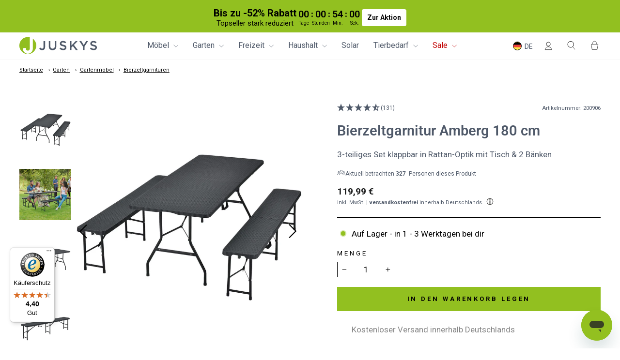

--- FILE ---
content_type: text/html; charset=UTF-8
request_url: https://api.reviews.io/json-ld/product/richsnippet?sku=200906%3B48286527422767&store=juskys.de&url=https://juskys.de/products/bierzeltgarnitur-amberg-180x74x74-cm?variant=48286527422767&data=undefined
body_size: 505
content:
{
	"@context" : "http://schema.org",
	"@type" : "Product"

  		 ,"aggregateRating": {
      "@type" : "AggregateRating",
      "bestRating": "5",
		  "ratingValue" : "4.5420",
		  "reviewCount" : "131",
		  "worstRating" : 1
	},
	"review": [
				{
			"@type":"Review",
			"author": {
				"@type": "Person",
				"name": "An**** "
			},
			"datePublished" : "2025-12-10",
			"description" : "Eine gute und stabile Garnitur -Top\ud83d\udc4d\r\nNur beim Zusammenbauen muss man aufpassen, dass nichts verkantet da die Metallkonstruktion sonst verbiegt",
			"reviewRating": {
				"@type": "Rating",
				"bestRating" : "5",
				"ratingValue" : "4",
				"worstRating" : "1"
			},
			"reviewBody": "Eine gute und stabile Garnitur -Top\ud83d\udc4d\r\nNur beim Zusammenbauen muss man aufpassen, dass nichts verkantet da die Metallkonstruktion sonst verbiegt"
		}
				,
						{
			"@type":"Review",
			"author": {
				"@type": "Person",
				"name": "Ergin K**"
			},
			"datePublished" : "2025-11-17",
			"description" : "Leider ist die Bank bei einer Veranstaltung durchgebrochen. Die zweite Person ist hinuntergefallen und das war ziemlich peinlich. \r\nMaximale Last wurde nicht \u00fcberschritten. \r\nDas Klick- System zur angeblichen Stabilisierung ist ebenfalls nicht richtig eingerastet. Das Verbindungsst\u00fcck zwischen den Beinen vom\r\nTisch war gel\u00f6st, obwohl das Metall ist?! Ich beantrage sofort eine Reklamation. Das ist wirklich sehr schlechte Qualit\u00e4t, obwohl sie eigentlich optisch toll sind. Was bringt es aber, wenn man nicht sicher sitzt ",
			"reviewRating": {
				"@type": "Rating",
				"bestRating" : "5",
				"ratingValue" : "1",
				"worstRating" : "1"
			},
			"reviewBody": "Leider ist die Bank bei einer Veranstaltung durchgebrochen. Die zweite Person ist hinuntergefallen und das war ziemlich peinlich. \r\nMaximale Last wurde nicht \u00fcberschritten. \r\nDas Klick- System zur angeblichen Stabilisierung ist ebenfalls nicht richtig eingerastet. Das Verbindungsst\u00fcck zwischen den Beinen vom\r\nTisch war gel\u00f6st, obwohl das Metall ist?! Ich beantrage sofort eine Reklamation. Das ist wirklich sehr schlechte Qualit\u00e4t, obwohl sie eigentlich optisch toll sind. Was bringt es aber, wenn man nicht sicher sitzt "
		}
					]
    		
		    ,"name" : "Bierzeltgarnitur Amberg 180 cm",
		"image" : "https://cdn.shopify.com/s/files/1/0796/2728/8879/files/bild_1_57e1f67a-4b8a-4a17-8adf-ffbffc66a65d.jpg?v=1742540706",
				"sku" : "200906"
		    
}


--- FILE ---
content_type: text/css
request_url: https://juskys.de/cdn/shop/t/125/assets/custom.css?v=147678687957111685501767877950
body_size: 6193
content:
.wa__widget_container{display:none;z-index:10;position:relative}.collection_slide .small--hide{min-height:unset!important}.site-header__search-container.is-active{bottom:-0%;transform:translateY(100%);height:unset}.site-header__search{position:static;padding-top:10px;padding-bottom:10px}.predictive__screen{background:none}predictive-search.is-active{margin-inline:0;max-width:unset}.search__input-wrap .btn--search{left:10px;right:unset}.search__input-wrap .search__input{padding-left:58px}@media screen and (min-width: 769px){#predictive-search{margin-top:20px}.dfd-fullscreen{top:179px!important}.dfd-logo{display:none!important}}.dfd-header{position:relative}form.dfd-searchbox{background-color:#f0f0f0;border-radius:55px}.dfd-fullscreen .dfd-searchbox{border-bottom:none!important}predictive-search form{overflow:hidden;max-height:0}@media only screen and (max-width: 768px){img.dfd-logo{display:none!important}}.flex.row{display:flex;flex-direction:row}.flex.col{display:flex;flex-direction:column}.flex.gap{gap:10px}.product-block .file-item{background-color:#fff;border:2px solid #e2e2e2;color:#fff}.product-block .file-item a{height:100%;display:flex;flex-direction:column;justify-content:space-between}.product-block .text-block{background-color:#fff;color:#92bf20}.product-block .file-item .green-background{background-color:#92bf20;color:#fff;padding:2px;display:flex;align-items:center;flex-direction:row;gap:5px}.product-block .file-item p{padding:2px;color:var(--colorTextBody)}@media screen and (min-width: 769px){.product-block.b2b-pdf{width:70%}}.product-block.b2b-pdf .section-header__title{margin-bottom:15px}.grecaptcha-badge{display:none!important}.trustami-prod-container{display:inline-flex}.product-usp{color:#858585;fill:#858585;align-items:center}@media screen and (max-width: 768px){.product-usp span{text-align:left}}.product-usps{margin-bottom:15px}.product-usp .icon{width:fit-content;height:100%;display:flex}.product-block.product-usps .product-usp{height:35px}.product-block.product-usps .product-usp div.icon{width:30px}.align-center{align-items:center}.justify-center{justify-content:center}.justify-start{justify-content:flex-start}.grid-product__price--price,.grid-product__price{color:var(--price-font-color);font-weight:var(--price-font-weight);font-size:calc(var(--price-font-size))}.grid-product__price--original{color:var(--compare-price-font-color);font-weight:var(--compare-price-font-weight);font-size:calc(var(--compare-price-font-size))}@media only screen and (max-width: 769px){.grid-product__price--price,.grid-product__price{font-weight:var(--price-font-weight_mobile);font-size:calc(var(--price-font-size_mobile))}.grid-product__price--original{font-weight:var(--compare-price-font-weight_mobile);font-size:calc(var(--compare-price-font-size_mobile))}}.grid-product__price{display:flex;justify-content:center;align-items:center;gap:8px}.grid-product__more-variants{text-align:center;font-size:calc(var(--typeBaseSize) - 5px);display:flex;flex-direction:row;align-items:center;justify-content:center;gap:3px}@media screen and (min-width: 769px){.grid-product__more-variants:hover{text-decoration:underline}}.grid-product__more-variants-container{position:relative}.product-section.is-modal .product-block.product-block--price.price-tax{flex-direction:column;align-items:flex-start;gap:5px}.grid-product__colors{margin-bottom:5px}.trustami_product_mini_1 iframe{margin-top:-8px}nav#uncomplicated-breadcrumbs{margin-bottom:-30px;text-align:left}@media screen and (max-width: 769px){nav#uncomplicated-breadcrumbs{margin-bottom:-10px;text-align:left}.product__photos__modal .ed-video-thumbnail{top:47px}}.product__photos .ed-video-thumbnail{display:none}.product__photos:has(.product__main-photos cs-slide:first-child.is-selected) .ed-video-thumbnail{display:flex}.product-full-width .product-block .trustami_product_mini_1{max-height:16.31px}.page-content--product .ruk_rating_snippet{min-height:29px}@media (min-width: 769px){.dfd-fullscreen.dfd-animate .dfd-layer{margin-top:114px!important}}@media (max-width: 768px){.ruk_rating_snippet .ruk-rating-snippet-count span{margin-left:-3px;font-size:0}}#SiteHeader{padding:0!important}.shopify-product-reviews-badge:empty{display:none}.collection_btn_main{text-align:center;display:none}.grid-product .product-single__form{margin-top:10px;display:none}.grid-product .product-single__form button.btn.btn--full.add-to-cart{padding:9px 15px}.tab-content .image-element{opacity:1!important}@media screen and (max-width: 989px){.grid-product .product-single__form{opacity:1;visibility:visible}.grid-product .product-single__form button.btn.btn--full.add-to-cart{padding:10px;letter-spacing:2px}}@media screen and (max-width: 479px){.grid-product .product-single__form button.btn.btn--full.add-to-cart{padding:8px;letter-spacing:1px;font-size:11px}}.cart__item-row.hide_cart_item{display:none;margin-top:-5px}.drawer__footer .cart__discounts div:first-child{margin-right:10px;font-size:.8em;letter-spacing:.3em;text-transform:uppercase}.drawer__footer .cart__discounts div.cart__discount{letter-spacing:normal;margin-right:0;font-size:16px;text-transform:none}.collection_btn_main{display:block!important}.grid-product .product-single__form{opacity:0;visibility:hidden}.grid-product:hover .product-single__form{opacity:1;visibility:visible}.product__main-photos .thumbnail_slider{min-height:31px}@media (max-width: 768px){.drawer__footer .cart__discounts div.cart__discount{font-size:15px}.product__photos .thumbnail_slider .is-selected{width:40px!important}.product-section .product__photos .thumbnail_slider{display:block!important}.product__photos .product__main-photos cs-prev,.product__photos .product__main-photos cs-next{position:absolute;top:unset;padding:0;bottom:-27px}.product__photos .product__main-photos cs-prev svg,.product__photos .product__main-photos cs-next svg{width:20px;height:20px}.product__photos clever-slider{overflow:unset}.product__photos .product-slideshow{overflow:hidden;padding-bottom:14px}.product__photos .thumbnail_slider clever-slider{margin-top:15px!important}.product__photos .thumbnail_slider clever-slider.small_horizontal cs-slides{transform:none!important;justify-content:center;flex-wrap:wrap;row-gap:8px;max-width:88%;margin:0 auto}.product__photos .thumbnail_slider image-element{height:4px;width:20px;display:flex;background:#ddd;border-radius:50px;opacity:1!important;transition:all .2s ease-in-out!important}.product__photos .thumbnail_slider .is-selected image-element{background:#000;width:40px}.product__photos .thumbnail_slider cs-slides:not(.gap).items-5>cs-slide{flex:unset;margin-right:10px;width:20px;height:4px;border-radius:50%;left:unset!important;display:flex;background-image:none!important;flex-wrap:wrap;transition:all .2s ease-in-out}.product__photos .thumbnail_slider img.image-element{display:none!important;opacity:0!important;animation:none!important}.product__main-photos{margin-bottom:0}}.cart__item-row.hide_cart_item{display:flex!important}.cart__item-sub.sub_total_hide{display:none!important}.collection-grid__wrapper .grid.grid--uniform{display:flex;flex-wrap:wrap}.spotlight-review-io-desktop,.spotlight-review-io-mobile{max-width:100%;width:100%;margin:50px 0}.spotlight-review-io-mobile .CarouselWidget-prefix .R-MD .CarouselWidget__header,.spotlight-review-io-desktop .CarouselWidget-prefix .R-MD .CarouselWidget__header{margin-bottom:10px}.spotlight-review-io-mobile{display:none}@media (max-width: 767px){.spotlight-review-io-mobile{display:block}}.js-reviewStarHeader .ed-reviews-amount{display:none}.reviews-io-widget .announcement-text svg{margin-right:5px}.reviews-io-widget .announcement-text{display:flex;align-items:center;gap:5px;justify-content:center}.js-reviewStarHeader{align-items:flex-start}.js-reviewStarHeader i{font-size:16px;color:#ffc617;margin-top:-2px}.js-reviewStarHeader{display:flex;align-items:center}.js-reviewStarHeader span{margin-left:5px}.reviews-io-widget .announcement-text{text-transform:none}@media (max-width: 768px){.js-reviewStarHeader i{font-size:13px;line-height:15px}}.reviews-io-widget .announcement-text{letter-spacing:0}img.drawer-menu-logo{max-width:133px}.drawer__contents a.mobile-nav__link,.drawer__contents .mobile-nav__faux-link{display:flex;align-items:center;gap:12px}.drawer__contents a.mobile-nav__link img,.drawer__contents .mobile-nav__faux-link img{width:34px;height:34px;object-fit:cover}@media (max-width: 767px){.mobile-nav .mobile-nav__link--button{align-items:center}.drawer__close .drawer__close-button .icon{height:24px;width:24px}#NavDrawer .drawer__fixed-header{z-index:0}#NavDrawer .mobile-nav__sublist.is-open .drawer__fixed-header{position:relative;z-index:50}#NavDrawer .drawer__scrollable,#NavDrawer .drawer__scrollable .mobile-nav__sublist.is-open{z-index:50}#NavDrawer .drawer__fixed-header .drawer__header{border:0}.drawer__contents .mobile-nav__social{justify-content:center;gap:32px}.drawer__contents .mobile-nav__social .mobile-nav__social-item{border:0;flex:unset}.drawer__contents .mobile-nav__social a{padding:0}.drawer__contents .mobile-nav__social .mobile-nav__social-item .icon{width:24px;height:24px}.drawer__contents .mobile-nav__sublist .mobile-nav__link{padding:15px 25px 15px var(--drawer-gutter)}.mobile-nav__link.sub_menu_first{text-decoration:underline;text-underline-offset:2px}#NavDrawer .drawer__scrollable{overflow:visible;justify-content:space-between}}.cart_drawer_benefits{display:flex;align-items:center;justify-content:space-between;margin-top:20px;gap:5px}.cart_benefits_item{display:flex;align-items:center;font-size:12px;flex:1}.cart_benefits_item span{color:#000}.cart_benefits_item img{max-width:36px;object-fit:contain}@media (max-width: 767px){.cart_drawer_benefits{margin-top:15px}.cart_benefits_item{gap:2px;font-size:12px}.cart_benefits_item img{max-width:28px}}.section-collections-slider{position:relative}.section-collections-slider .page-container{display:flex;overflow-x:auto;overflow-y:none;gap:30px;padding:15px 17px;position:relative}.section-collections-slider:after{content:"";position:absolute;top:0;right:0;height:100%;width:75px;background:linear-gradient(to right,#fff0,#fff);pointer-events:none}.section-collections-slider .collections-slider-slide img{display:block;width:60px;height:60px;min-width:60px;min-height:60px;border-radius:50px;margin:auto auto 3px}.section-collections-slider .collections-slider-text{font-size:14px;color:#0d0d0d;line-height:1.2;font-weight:400;text-align:center;white-space:nowrap}.section-collections-slider a{line-height:1}.section-collections-slider .collections-slider-slide{text-align:center}@media (min-width: 769px){.section-collections-slider{display:none!important}}ul.site-nav .site-nav__item:last-child summary{color:red}.countdown__block.countdown__block--button .btn{font-size:10px}.product-section-var-b .product-block--delivery_time{flex-direction:row}.product-section.product-section-var-b,.product-section-var-b .product-block-quantity-selector{display:none}.product-section-var-b .product-block.product-block--header,.product-block--header .product-single__title{margin-bottom:4px}.product-section-var-b .product-usps{margin-bottom:11.6px}.product-section-var-b .product-block-product-sku{margin-top:-21px;color:#4f5969;font-size:11.1px;font-weight:400;line-height:13.26px;letter-spacing:-.43px;margin-bottom:4px;display:flex;gap:3px}.product-section-var-b .variant_bullet_item.hide_points{display:none}.product-section-var-b .variant_bullet_item li:before{content:"";width:16px;height:16px;background:url(/cdn/shop/files/Path.svg?v=1730292214);position:absolute;left:0;background-repeat:no-repeat;top:50%;transform:translateY(-50%);background-size:contain}.product-section-var-b .variant_bullet_item li{padding-left:22px;position:relative;font-size:11px;font-weight:400;line-height:13.31px;text-align:left;margin-bottom:10px}.product-section-var-b .product-block-bullet_points{margin-top:27px;margin-bottom:27px}.product-section-var-b .product-block-buy-buttons .product__quantity label{display:none}.product-section-var-b .product-block-buy-buttons{display:flex;width:100%;align-items:center;gap:8px;justify-content:space-between}.product-section-var-b .product-block-buy-buttons form{width:100%}.product-section-var-b .product-block-buy-buttons .product__quantity input{border:1px solid #92c020;padding:13px 15px;max-height:46px}.product-section-var-b .product-block-buy-buttons .product__quantity input,.product-section-var-b .product-block-buy-buttons .product__quantity button{color:#92c020;fill:#92c020}.random_visitors_datetime{display:flex;justify-content:space-between;align-items:center;margin-bottom:8px}.random_visit_text{font-size:11px;font-weight:400;line-height:20.4px;letter-spacing:-.43px;text-align:left;color:#92c020;display:flex;flex-wrap:wrap;align-items:center}.random_visit_text svg{margin-right:5px}.random_visit_count{color:#858585;margin-right:3px}.product-section-var-b .product-block-separator{display:none}.product-section-var-b .product-block.product-usps .product-usp div.icon svg{width:30px;height:30px}.product-section-var-b ul.inline-list.payment-icons.custom_payment{display:none}.product-section-var-b .product-block.product-usps .product-usp{height:auto}.product-section-var-b .product-block--price .product-single__sku{display:none}.product-section-var-b .product__quantity .js-qty__wrapper{max-width:90px;min-width:90px}.product-section-var-b wishlist-button-block .wk-button{justify-content:flex-start;padding:0}wishlist-button-block .wk-button,wishlist-button-block .wk-button:hover{padding-left:0!important}.random_visitors_main{font-size:12px;line-height:1;display:flex;align-items:center;gap:5px;margin-bottom:10px;color:#4f5969}.random_visitors_count{color:#54c63a}.random_visitors_text{margin-top:3.5px}@media (max-width: 767px){.random_visitors_datetime{flex-direction:column;align-items:start}.random_visitors_datetime .sales-point{margin-left:-5px!important}.product-section-var-b .product-block.product-usps .product-usp{gap:2px;align-items:flex-start}.product-section-var-b .product-block .product-block-buy-buttons .add-to-cart{padding:13px;text-align:center}.product-section-var-b .product-block-buy-buttons .product__quantity .js-qty__wrapper{max-width:120px;min-width:100px}.product-section-var-b .product-block-buy-buttons .product__quantity .js-qty__wrapper .js-qty__adjust{padding:0 4px}.product-section-var-b .product-block-buy-buttons .product__quantity input{padding:13px 11px;font-size:13px!important}.product-section-var-b .page-content--product .product-single__meta{text-align:start}.product-section-var-b .product-block--price.price-tax{align-items:self-start}ul.inline-list.payment-icons.custom_payment{display:flex;justify-content:space-between;margin:-10px -5px 7px}.product-section-var-b .product-single__form .add-to-cart{font-size:10px}}@media (min-width: 768px) and (max-width: 1040px){.random_visitors_datetime{flex-direction:column;align-items:start}.random_visitors_datetime .sales-point{margin-left:-5px!important}.product-section-var-b .product-block.product-usps .product-usp{max-height:auto;font-size:12px}}@media (min-width: 768px){.product-section-var-b .product-block.product-usps .product-usp{max-height:22px}}[data-essential-upsell-element=add-to-cart-button]{gap:0!important;padding:7px 3px!important}@media (max-width: 767px){#superchat-widget.placement-right.open{right:5%!important;bottom:5%!important;width:70%!important;height:70%!important}#trustbadge-container-98e3dadd90eb493088abdc5597a70810{z-index:11!important}}.cart_upsell_item_image,.cart_upsell_item_image img{min-width:70px;min-height:70px;width:70px;height:70px;object-fit:contain}.cart_upsell_main{padding:16px 0;display:none;flex-direction:column;gap:9px}.cart_upsell_title{font-size:14px;font-weight:700;line-height:16.41px;color:#535353;margin:0}.cart_upsell_item{background:#f6f6f6;padding:8px;display:flex;align-items:center;gap:16px}.upsell_item_title{font-size:14px;font-weight:700;line-height:21.6px;margin:0;max-width:77%}.upsell_item_price{font-size:14px;font-weight:400;line-height:15.64px}.cart_upsell_item_content{width:100%;display:flex;flex-direction:column;gap:4px}.upsell_title_price{display:flex;align-items:baseline;justify-content:space-between}.upsell_add_to_cart{display:block;padding:4px;background:#92bf20;color:#fff;text-align:center;font-size:12px;font-weight:700;line-height:17.04px;cursor:pointer}.upsell_add_to_cart.sold_out_btn{opacity:.5;pointer-events:none;cursor:not-allowed}.upsell_item_form,.upsell_item_form form{display:flex;flex-wrap:wrap;gap:4px;width:100%}.upsell_variant_selector{border:1px solid #aeaeae;font-size:10px;font-weight:400;line-height:11.72px;color:#535353;width:calc(50% - 2px)}.upsell_variant_selector option[disabled]{display:none}@media (min-width: 768px){.cart_upsell_main{display:flex}}.pdp_slider_parent{display:none}.swiper.product_item_image_slider{padding-bottom:12px}.product_item_image_slider .swiper-scrollbar{height:2.5px!important}.product_item_image_slider .swiper-scrollbar .swiper-scrollbar-drag{width:54px!important;background:#313131;border-radius:0}.card_slider_btn{position:absolute;top:50%;transform:translateY(-50%);width:100%;z-index:4;display:flex;justify-content:space-between}.card_slider_btn button{background:#d3d3d3;display:flex;align-items:center;justify-content:center;width:36px;height:28px;transition:all .3s}.card_btn_prev{border-top-right-radius:20px;border-bottom-right-radius:20px;visibility:hidden;transform:translate(-36px)}.card_btn_next{border-bottom-left-radius:20px;border-top-left-radius:20px;transform:translate(36px)}.grid__item.grid-product:hover .card_btn_next,.grid__item.grid-product:hover .card_btn_prev{transform:translate(0)}.pdp_slider_parent{position:relative;z-index:2}div#superchat-widget{z-index:999!important}div#CartDrawer{z-index:1000!important}@media (max-width: 767px){.card_slider_btn{display:none}}.item_shipping_element p{margin:0}@media (max-width: 767px){.item_shipping_element{font-size:12px;margin-top:5px}.cbb-frequently-bought-total-price-box{font-size:1.05em!important}}@media (min-width: 768px){.bottom_usp_section{display:none!important}}.cartCountdownAlert{padding-left:var(--drawer-gutter);padding-right:var(--drawer-gutter)}.cart_coundown_text{border-radius:4px;border:1px solid rgba(79,89,105,.4);padding:8px;color:#4f5969;font-size:15px;font-style:normal;line-height:21px;font-weight:300}.cart_coundown_text p{margin:0}@media (min-width: 1000px){.product-section clever-slider.vertical cs-slides{height:500px!important}}.accelerated-checkout-button-container .wallet-cart-button-container,shopify-google-pay-button,shopify-apple-pay-button{display:none}.drawer .additional-checkout-buttons{display:none;margin-top:0}shopify-accelerated-checkout-cart{max-height:42px;overflow:hidden;height:42px;display:block;margin-top:8px}shopify-accelerated-checkout-cart iframe{margin-top:-8px}shopify-accelerated-checkout-cart{--shopify-accelerated-checkout-button-block-size: 42px !important;--shopify-accelerated-checkout-button-inline-size: 42px !important}.saving_value_text_pdp{font-size:20px;font-weight:700;color:#fff;background-color:#c90606;border-radius:4px;padding:2px 7px 0}@media (min-width:768px){.hide_percentage_badge_100{display:none!important}.saving_value_text_pdp.uero_100_badge{display:block!important}}#shopify-section-template--22241012646191__custom_featured_collection_tabs_WFzCaq{display:none}.collection-color-swatch-filter{display:flex;gap:12px;align-items:flex-start;width:100%;overflow-x:auto;margin-bottom:22px;padding:2px;z-index:10;position:relative;flex-direction:column}.cp_swatches_list{display:flex;gap:14px;align-items:center;width:100%;overflow-x:auto;padding:2px;position:relative}.color_swatch_filter{width:26px;min-width:26px;height:26px;display:block;border-radius:50px;border:1.4px solid #fff;outline:1px solid;cursor:pointer;background-repeat:no-repeat;background-size:cover;background-position:center}.color_swatch_filter.color_active{outline:1.5px solid}.new_cp_filter_drawer_icon,.new_sort_filter_icon{display:none}.cp_swatch_heading{font-weight:400;font-size:16px;line-height:20px}.tag-list--active-tags svg{color:#fff!important}.show_all_color,.subcollection-mobile-only{display:none}@media (max-width: 767px){.cp_swatches_list{overflow-x:scroll}.show_all_color{font-size:14px;text-decoration:underline;opacity:.6;display:block}.subcollection-desktop-only{display:none!important}.subcollection-mobile-only{display:block!important;margin-top:-15px}.show_less_color .color_swatch_filter:nth-child(n+6){display:none}.bso-collection-intro-text__subheading{margin-top:8px;color:#000;font-size:16px;font-weight:400;line-height:160%}.bso-collection-intro-text__heading{color:#000;font-size:20px;font-weight:600;line-height:20px}.collection-intro-section{padding-top:20px!important}}.product__price:not(.product__price--compare){text-decoration:none!important}@media (min-width:1025px){.cp_filter_drawer_icon{display:none!important}.new_cp_filter_drawer_icon,.new_sort_filter_icon{display:inline!important}.collection-filter .btn{padding:0;border:none;width:fit-content;height:auto;display:flex;align-items:center;gap:4px;background:#fff;color:#000}.collection-filter select{width:min-content;height:auto;border:none;padding:0;background-image:none;-moz-appearance:none;-webkit-appearance:none;min-width:fit-content;max-width:min-content}.collection-filter__sort-container{display:flex;align-items:center;gap:4px;justify-content:end;width:min-content}.collection-filter__item--sort{flex:auto}}.subcollection-mobile-list{display:flex;align-items:center;gap:8px;overflow:auto;padding:0 16px 12px;margin:0 0 20px}.subcollection-mobile-list::-webkit-scrollbar{display:none}.m_subcollection_link{min-width:max-content;display:flex;padding:8px 16px;justify-content:center;align-items:center;gap:8px;border-radius:4px;border:1px solid #4D4D4D;background:#f3f6f7}.m_subcollection_title{color:#000;text-align:center;font-family:Roboto;font-size:14px;font-weight:400;line-height:160%;text-transform:uppercase;opacity:.8}.active_subcollection .m_subcollection_title{color:#fff;font-weight:700}.active_subcollection{border-radius:4px;border:1px solid #4D4D4D;background:#4d4d4d}.productsubtitle{display:none}.collection-grid__wrapper .grid-product__title{height:auto;max-height:max-content;margin-bottom:10px}.collection-grid__wrapper .grid-product__title .inner-text{height:auto}.collection-grid__wrapper .productsubtitle{display:block!important;font-size:12px;margin-top:10px}.hidden.elsklip-discounted-price{display:none!important}.ajaxcartc__discount{color:var(--colorTextSavings)}.additional-checkout-btns-seperater{display:block;text-align:center;margin:4px 0 -3px;font-size:12px;color:#000}.is-safari shopify-accelerated-checkout-cart iframe{margin-top:-58px}.is-safari shopify-accelerated-checkout-cart{margin-top:8px}.pro_quantity_alert{background:#e6dfd966;border-radius:2px;padding:12px;margin-bottom:18px;display:inline-block}.pro_quantity_alert p{padding:0;margin:0}.pro_quantity_alert .quantity_alert_content{font-size:13px;color:#1e1e1e;margin-top:6px}.pro_quantity_alert .heading_block{font-size:14px;font-weight:700;color:#1e1e1e}.pro_quantity_alert .quantity_alert_content span{font-weight:700}.pro_quantity_alert{display:none}@media only screen and (max-width:767px){.pro_quantity_alert{padding:12px 20px;width:100%}.pro_quantity_alert .quantity_alert_content{font-size:12px;line-height:1.5;max-width:250px;margin-left:auto;margin-right:auto}.pro_quantity_alert .heading_block{font-size:13px}}@media (max-width:365px){.drawer__footer .accordion__content{align-items:stretch}#apply-discount{padding:11px 8px!important;font-size:12px!important}}.cart__item-price-col.text-right{display:flex!important;align-items:center!important;gap:5px!important}small.cart__price.cart__price--strikethrough{display:block!important}.compate_totla_price{display:flex!important;justify-content:space-between}small.cart__discount,div[data-discounts]{display:none!important}@media only screen and (min-width:1025px){.section-collections-slider a{flex:1;min-width:100px}.section-collections-slider .collections-slider-text{white-space:unset}.section-collections-slider .page-container{justify-content:flex-start;gap:20px}}.pro_grid_collection{background:#f3f6f7;padding-top:17px}.pro_grid_collection .grid__item.grid-product{background:#fff;padding-bottom:15px;padding-left:0;margin:0;width:calc(25% - 6px)}.pro_grid_collection .grid.grid--uniform{margin:0;gap:8px}.pro_grid_collection .grid-product__link{padding-left:5px;padding-right:5px}@media only screen and (max-width:768px){.pro_grid_collection .grid__item.grid-product{width:calc(50% - 4px)}}.product-block--price .flex,[data-price-block-duplicate] .flex{flex-wrap:wrap;row-gap:4px}.product-block--price .product__price[data-product-price]{width:100%;order:-1;font-style:normal;font-weight:700!important;line-height:22.8px}.product-block--price .product__price--compare[data-compare-price],[data-price-block-duplicate] .product__price--compare[data-compare-price]{font-size:14px;line-height:1}.saving_value_text_pdp,.percentage-text-pdp{font-size:14px;padding:4px 8px;line-height:1}[data-price-block-duplicate] .product__price[data-product-price]{order:-1;font-weight:700!important;font-family:Roboto;font-size:19px!important;line-height:22.8px}@media (max-width:768px){.product-block--price .flex{justify-content:center}.saving_value_text_pdp,.percentage-text-pdp,.product-block--price .product__price--compare[data-compare-price],[data-price-block-duplicate] .product__price--compare[data-compare-price]{font-size:12px}.product-block--price .product__price[data-product-price],[data-price-block-duplicate] .product__price[data-product-price]{font-size:18px}[data-price-block-duplicate] .product__price[data-product-price]{width:100%}}.cart__item-details .product-block--delivery_time{margin-bottom:8px}.cart__item-details .product-block--delivery_time p{color:#218832;margin:0;font-size:15.6px}.cart__item-details .icon--inventory:before,.icon--inventory:after{width:9px;height:9px;background:#54c63a;border-radius:9px;position:absolute;left:0;top:0;content:"";margin:8px}.cart__item-details .icon--inventory:before{animation:inventory-pulse 2s linear infinite}.cart__item-details .inventory--low .icon--inventory:before,.inventory--low .icon--inventory:after{background:#f4af29}.cart__item-details .inventory--empty .icon--inventory:before,.inventory--empty .icon--inventory:after{background:red}.cart__item-details .custom-div{display:flex;align-items:center}.cart__item-details p.custom-message{padding:0 0 0 36px;color:var(--color)}.shopify-payment-button,.abtest-klaviyo-form,.grid-product__price.version-3-price-show{display:none}.grid-product__price.version-3-price-show{margin-bottom:16px}.grid-product__price--sale-badge{color:#fff;text-align:center;font-size:10px;font-weight:700;line-height:1;display:none;padding:4px 6px 3px;justify-content:center;align-items:center;gap:8px;border-radius:2px;background:#aa1a2e;min-height:22px}.elsklip__block_versionB{display:none;padding-left:15px;padding-right:15px}.grid-product__tag_c{font-size:12px;text-align:center}.grid-product__tag-percentage-no-border{font-size:12px;text-align:center;background:#aa1a2e}.grid-product__tag_c.grid-product__tag--bundle{background:#d6bead}.pro_grid_collection .grid__item.grid-product .grid-product__meta{text-align:left}.pro_grid_collection .grid__item.grid-product .grid-product__price,.pro_grid_collection .grid__item .grid-product__colors,.pro_grid_collection .grid-product__more-variants-container .grid-product__link{justify-content:flex-start}.pro_grid_collection .inner-text{font-size:16px;font-weight:700;line-height:1.3;color:#1c1d1d}.pro_grid_collection .productsubtitle{font-size:14px;color:#1c1d1dcc;margin-top:5px}.collection-grid__wrapper .ruk_rating_snippet{margin-top:15px}.pro_grid_collection .grid__item.grid-product .grid-product__price .grid-product__price--original{color:#aa1a2ecc}.pro_grid_collection .grid__item.grid-product .grid-product__colors{margin-top:15px;padding-left:15px;padding-right:15px}.pro_grid_collection .grid-product__link{padding-left:15px;padding-right:15px}.pro_grid_collection .grid__item.grid-product div:empty{display:none}.pro_grid_collection .grid__item .grid-product__more-variants-container .grid-product__link:not(.var_b){display:none}.pro_grid_collection .grid__item .grid-product__more-variants-container .grid-product__link.var_b{display:flex!important;color:#1c1d1dcc;margin-top:8px}.elsklip-coupon-box{justify-content:flex-start!important}.elsklip-coupon-box .elsklip-coupon__shape{margin-left:0!important}@media only screen and (max-width:768px){.pro_grid_collection .grid-product__link,.elsklip__block_versionB{padding-left:12px;padding-right:12px}.pro_grid_collection .grid__item.grid-product .grid-product__meta{padding:0}.pro_grid_collection .productsubtitle{display:-webkit-box!important;-webkit-line-clamp:2;-webkit-box-orient:vertical;overflow:hidden;font-size:12px}.collection-grid__wrapper .grid-product__title .inner-text{font-size:14px}.pro_grid_collection .grid__item.grid-product .grid-product__colors{padding-left:10px;padding-right:10px;margin-top:12px}.collection-grid__wrapper .ruk_rating_snippet{margin-top:10px}.pro_grid_collection .grid__item.grid-product .grid-product__price{margin-top:0}.collection-grid__wrapper .grid-product__title{margin-bottom:6px}}.drawer__footer .accordion__content{display:none}p.delivery-info{color:#2d7b00;font-size:14px;margin:10px;display:none;padding:5px}@media only screen and (max-width: 500px){p.delivery-info{color:#2d7b00;font-size:14px;margin:10px;display:none;padding:3px}}@media only screen and (max-width: 749px){.product-block.product-block--price.price-tax{align-items:flex-start}.page-content--product .ruk_rating_snippet,h1.product-single__title,.variant-input-wrap,.product__quantity,label.variant__label,.metafield-rich_text_field h2,.metafield-rich_text_field h3,.metafield-rich_text_field p,h2.cbb-also-bought-title,.footer__title,.site-footer__linklist,.metafield-rich_text_field li,.collapsible-content__inner li,.subheader__group.subheader__group--tabs.u-textRight--all{text-align:left!important}.product-block--price .flex{justify-content:start}.product-block--price .product__price[data-product-price]{text-align:left}}@media (max-width:767px){#CartDrawer.drawer{max-width:100%;right:-100%;width:100%}#CartDrawer.drawer--right.drawer--is-open{transform:translate(-100%)}}.ruk_rating_snippet .ruk-rating-snippet-count span{display:inline-flex;transform:scale(0);opacity:0;width:0;height:0;margin-left:-3px}.product-single__meta .pd-benefit-block{display:none}.price_main_custom:has(>.elsklip-discounted-price) .product__price[data-product-price]{display:none!important}img.variant__image-thumb{display:block!important}.main-product-old--section .page-width{padding:0}.main-product-old--section .inline-list.payment-icons.custom_payment{display:none}.main-product-old--section .variant__button-label.color_label{padding:2px;width:auto;height:auto}.main-product-old--section .variant__button-label{border-radius:2px;box-shadow:0 0 0 1px #4f5969;color:#4f5969}.main-product-old--section .ruk_rating_snippet i,.main-product-old--section .ruk_rating_snippet .ruk-rating-snippet-count,.main-product-old--section .product-block.review_with_sku .custom-h1-sku,.main-product-old--section .product-block--header .product-single__title,.main-product-old--section .random_visitors_main,.main-product-old--section .variant__label[for]{color:#4f5969!important}.main-product-old--section .random_visitors_main{margin-bottom:20px}.main-product-old--section .random_visitors_main path{stroke:#4f5969}.main-product-old--section .random_visitors_count{color:#4f5969;margin-right:3px;font-weight:600}.main-product-old--section .product-block--header .product-single__title{font-weight:600}.main-product-old--section .product-block--header .product-single__title .product-block.psy-subtitle{font-weight:400}.main-product-old--section .variant-input-wrap input[type=radio]:checked+label{box-shadow:0 0 0 2px #0a3a60;font-weight:700;color:#4f5969;background:#eee}.main-product-old--section .variant__label[for]{font-weight:700;letter-spacing:1.5px;font-size:12px}.main-product-old--section .product__policies.rte.small--text-center{color:#4f5969}.main-product-old--section .product-block{margin-bottom:20px}.main-product-old--section .elsklip-coupon__widget{margin:0}.main-product-old--section .icon--inventory:before,.main-product-old--section .icon--inventory:after{background:#92c020}.main-product-old--section .elsklip-coupon__checkmark+span{color:#4f5969;text-align:left}.main-product-old--section .review_with_sku{display:flex!important}.option_value_name{display:none}.color-swatch.color_label{background:none!important}[data-swatch_style=round] .color-swatch:before{content:none}@media only screen and (max-width: 768px){.main-product-old--section .product__photos .thumbnail_slider cs-slide,.main-product-old--section .product__photos .thumbnail_slider image-element{height:5px!important;width:5px!important}.main-product-old--section .product__photos .thumbnail_slider .is-selected image-element,.main-product-old--section .product__photos .thumbnail_slider .is-selected{height:6px!important;width:6px!important}.main-product-old--section .product__photos .product__main-photos cs-prev,.main-product-old--section .product__photos .product__main-photos cs-next{display:none}.main-product-old--section .product__photos .thumbnail_slider cs-slides:not(.gap).items-5>cs-slide{margin-right:5px}.main-product-old--section .product__photos .thumbnail_slider clever-slider.small_horizontal cs-slides{align-items:center}.main-product-old--section .grid__item.medium-up--one-half.product-single__sticky{padding-left:4px;padding-top:4px;margin-right:-13px;width:calc(100% + 13px)}.main-product-old--section .product-block--header .product-single__title,.main-product-old--section .product-block{text-align:left}.main-product-old--section .price-tax{align-items:flex-start}.main-product-old--section .product-block--price .flex{justify-content:start}.main-product-old--section .product-section .product__photos .thumbnail_slider{position:absolute;bottom:11px;z-index:2}.main-product-old--section .product-single__meta{margin-top:2px}}.collection-grid__wrapper .ruk_rating_snippet{color:#1c1d1dcc!important}
/*# sourceMappingURL=/cdn/shop/t/125/assets/custom.css.map?v=147678687957111685501767877950 */


--- FILE ---
content_type: text/css
request_url: https://juskys.de/cdn/shop/t/125/assets/product-tabs.css?v=142115448616671651061758813017
body_size: 73
content:
.product-tabs-main{display:none}.tab_content_main h3{font-weight:700;text-align:center}.variant-tabs-nav ul{margin:0;padding:0;display:flex;align-items:center;gap:32px;justify-content:center}.variant-tabs-nav{border-bottom:1px solid #00000033}.variant-tabs-nav li.active{border-bottom:1px solid #000000}.variant-tabs-nav li{display:inline-block;margin:0}.variant-tabs-nav a{color:#000;font-weight:400;font-size:13.6px;line-height:16.32px;text-align:center;padding:8px 0;display:block}.tabs-content{background:#fff;overflow:hidden;max-width:872px;margin:0 auto;padding-top:65px;font-weight:400;font-size:15.6px;line-height:28.08px;position:relative}.tabs-content p{opacity:.7}.tabs-content h2{font-weight:700;font-size:28.9px;line-height:28.9px;margin:0}.tab_content_main{max-height:728px;overflow:hidden;transition:all .5s}.tab_content_main.full_view{max-height:4000px}.tab_content_main.full_view .tab_overlay_viewmore{height:fit-content}.tab_viewless_btn,.tab_content_main.full_view .tab_viewmore_btn{display:none}.tab_content_main.full_view .tab_viewless_btn{display:block}.tab_overlay_viewmore{position:absolute;bottom:0;left:0;display:block;background:linear-gradient(180deg,#fff0,#fffc 45%,#fff);width:100%;height:160px;display:flex;align-items:end;justify-content:center}.tab_viewmore_btn,.tab_viewless_btn{color:#000;cursor:pointer;font-weight:400;font-size:17px;line-height:20.4px;text-decoration:underline}.tab_content_main ul{text-align:center;list-style-type:none;margin:0}.tab_content_main ul li{margin-bottom:0}@media (min-width:768px){.tabs-content .tre{padding:15px 0;margin:0;display:inline-block}.tabs-content .tre h3,.tabs-content .due h3{margin:0 0 0 30px;font-size:calc(var(--typeHeaderSize)* .5);font-weight:700;text-align:left;max-width:calc(100% - 330px);float:left}.tabs-content .tre p{float:left;max-width:calc(100% - 330px);margin:0 0 0 30px;display:inline-block;text-align:left}.tabs-content img{height:auto;float:left;max-width:300px}.product-tabs-main{margin-bottom:90px}.tab_content_main{max-height:820px}}@media (max-width:767px){.variant-tabs-nav ul{overflow-x:scroll;justify-content:flex-start;align-items:end}.tabs-content h2{font-size:25px}.tabs-content{padding-top:30px;font-size:14px;line-height:25.2px}.tabs-content .tre h3,.tabs-content .due h3{margin:0}.tab_content_main{max-height:1020px}.product-tabs-main{margin-bottom:80px}}@media (min-width:768px){[data-tab-layout-variant] .due,[data-tab-variant] .due{padding:15px 0;margin:0;display:inline-block}[data-tab-layout-variant] .due p,[data-tab-variant] .due p{max-width:calc(100% - 330px);margin:0 0 0 30px!important;display:inline-block;text-align:left}}
/*# sourceMappingURL=/cdn/shop/t/125/assets/product-tabs.css.map?v=142115448616671651061758813017 */


--- FILE ---
content_type: image/svg+xml
request_url: https://juskys.de/cdn/shop/files/CheckCircle_1.svg?v=1763104482&width=40
body_size: -536
content:
<svg xmlns="http://www.w3.org/2000/svg" fill="none" viewBox="0 0 16 16" height="16" width="16">
<path stroke-linejoin="round" stroke-linecap="round" stroke="#4F5969" d="M5.5 8.5L7 10L10.5 6.5"></path>
<path stroke-linejoin="round" stroke-linecap="round" stroke="#4F5969" d="M8 14C11.3137 14 14 11.3137 14 8C14 4.68629 11.3137 2 8 2C4.68629 2 2 4.68629 2 8C2 11.3137 4.68629 14 8 14Z"></path>
</svg>


--- FILE ---
content_type: text/javascript; charset=utf-8
request_url: https://juskys.de/products/bierzeltgarnitur-amberg-180x74x74-cm.js
body_size: 1576
content:
{"id":9562766967087,"title":"Bierzeltgarnitur Amberg 180 cm","handle":"bierzeltgarnitur-amberg-180x74x74-cm","description":"\u003ch2\u003eBierzeltgarnitur Amberg 180x74x74 cm\u003c\/h2\u003e\u003cp\u003eOb Geburtstagsfeier, Grillabend oder beim Camping – die klappbare Bierzeltgarnitur Amberg aus einem großen Tisch und zwei Bierbänken in Rattan-Optik lädt zum gemütlichen Beisammensein ein. Die 3-teilige Sitzgarnitur ist schnell im Garten, auf dem Balkon oder der Terrasse aufgebaut. Hinterher lässt sich das Gartenmöbel-Set durch die Kofferfunktion wieder platzsparend verstauen. Tragegriffe und das geringe Gewicht ermöglichen einen hohen Tragekomfort. Bodenschoner verhindern unschöne Kratzer auf dem Boden. Somit ist die Festzeltgarnitur auch Innen einsetzbar.\u003c\/p\u003e \u003cdiv class=\"row\"\u003e\n\u003cdiv class=\"tre\"\u003e\n\u003cimg class=\"content-media\" src=\"https:\/\/cdn.shopify.com\/s\/files\/1\/0796\/2728\/8879\/files\/600x450px-karussel_200906.jpg?v=1712561302\"\u003e\u003ch3\u003eKomfortabel zusammensitzen\u003c\/h3\u003e\n\u003cp\u003eAusgestattet mit zwei 180 cm langen Bänken bietet das Bierzeltgarnitur Set reichlich Platz für Ihre Gäste. Du und deine Gäste können bequem nebeneinandersitzen und dank der Sitzhöhe von 43 cm leicht wieder aufstehen. Auf dem 180 × 74 cm großen Tisch habt ihr reichlich Stellfläche zum Abstellen von Speisen und Getränken.\u003c\/p\u003e\n\u003c\/div\u003e\n\u003cdiv class=\"tre\"\u003e\n\u003cimg class=\"content-media\" src=\"https:\/\/cdn.shopify.com\/s\/files\/1\/0796\/2728\/8879\/files\/amberg-bierzeltgarnitur-schwarz_1_200906.jpg?v=1712570892\"\u003e\u003ch3\u003eKlappbar \u0026amp; platzsparend\u003c\/h3\u003e\n\u003cp\u003eDurch die Klappfunktion sind der Biertisch und die beiden Bierbänke zusammenklappbar und platzsparend verstaubar. Zusammengeklappt ist der Tisch nur 90 x 74 x 9 cm groß, die beiden Bänke jeweils nur 90 x 30 x 9 cm. Ideal für die Aufbewahrung im Keller oder in der Garage.\u003c\/p\u003e\n\u003c\/div\u003e\n\u003cdiv class=\"tre\"\u003e\n\u003cimg class=\"content-media\" src=\"https:\/\/cdn.shopify.com\/s\/files\/1\/0796\/2728\/8879\/files\/600x450px-karussel2_200906.jpg?v=1712561302\"\u003e\u003ch3\u003eLeicht zu transportieren\u003c\/h3\u003e\n\u003cp\u003eOb beim Camping oder am Badesee – auch perfekt für unterwegs. Durch die Tragegriffe, das geringe Gewicht sowie die Kofferfunktion lässt sich die Biertischgarnitur einfach tragen und in nahezu jedem Kofferraum transportieren.\u003c\/p\u003e\n\u003c\/div\u003e\n\u003c\/div\u003e\u003cdiv class=\"row\"\u003e\n\u003cdiv class=\"tre\"\u003e\n\u003cimg class=\"content-media\" src=\"https:\/\/cdn.shopify.com\/s\/files\/1\/0796\/2728\/8879\/files\/600x450px-karussel3_200906.jpg?v=1712561313\"\u003e\u003ch3\u003eStabile Konstruktion\u003c\/h3\u003e\n\u003cp\u003eDie Gestelle sind aus pulverbeschichtetem Metall gefertigt und bieten eine hohe Standfestigkeit. Sicherungsriegel und -ringe am Gestänge verhindern ein versehentliches Zusammenklappen von Tisch und Bänken.\u003c\/p\u003e\n\u003c\/div\u003e\n\u003cdiv class=\"tre\"\u003e\n\u003cimg class=\"content-media\" src=\"https:\/\/cdn.shopify.com\/s\/files\/1\/0796\/2728\/8879\/files\/600x450px-karussel4_200906.jpg?v=1712561313\"\u003e\u003ch3\u003eLanglebig \u0026amp; pflegeleicht\u003c\/h3\u003e\n\u003cp\u003eDie Polyrattan-Oberflächen bestehen aus wetterfestem und UV-beständigem Kunststoff. Das langlebige Material lässt sich nach der Feier leicht mit einem feuchten Tuch reinigen. Ein weiterer Vorteil: Im Gegensatz zu Holz splittert es nicht.\u003c\/p\u003e\n\u003c\/div\u003e\n\u003cdiv class=\"tre\"\u003e\n\u003cimg class=\"content-media\" src=\"https:\/\/cdn.shopify.com\/s\/files\/1\/0796\/2728\/8879\/files\/600x450px-karussel5_200906.jpg?v=1712561313\"\u003e\u003ch3\u003eStandfüße mit Bodenschoner\u003c\/h3\u003e\n\u003cp\u003eBodenschoner unter den Füßen schützen empfindliche Untergründe vor unschönen Kratzern. Somit kannst du die Sitzgruppe auch bedenkenlos bei einer Party im Wintergarten oder innen im Wohnzimmer aufstellen.\u003c\/p\u003e\n\u003c\/div\u003e\n\u003c\/div\u003e","published_at":"2023-12-18T17:05:21+01:00","created_at":"2023-12-18T17:05:21+01:00","vendor":"Juskys Shop","type":"Garten","tags":["_label_not_sale","mai"],"price":11999,"price_min":11999,"price_max":11999,"available":true,"price_varies":false,"compare_at_price":0,"compare_at_price_min":0,"compare_at_price_max":0,"compare_at_price_varies":false,"variants":[{"id":48286527422767,"title":"Default Title","option1":"Default Title","option2":null,"option3":null,"sku":"200906","requires_shipping":true,"taxable":true,"featured_image":{"id":73376867418485,"product_id":9562766967087,"position":1,"created_at":"2025-03-21T08:05:06+01:00","updated_at":"2025-03-21T08:05:06+01:00","alt":null,"width":1500,"height":1500,"src":"https:\/\/cdn.shopify.com\/s\/files\/1\/0796\/2728\/8879\/files\/bild_1_57e1f67a-4b8a-4a17-8adf-ffbffc66a65d.jpg?v=1742540706","variant_ids":[48286527422767]},"available":true,"name":"Bierzeltgarnitur Amberg 180 cm","public_title":null,"options":["Default Title"],"price":11999,"weight":1000,"compare_at_price":0,"inventory_management":"shopify","barcode":"4260565523567","featured_media":{"alt":null,"id":64128435683701,"position":1,"preview_image":{"aspect_ratio":1.0,"height":1500,"width":1500,"src":"https:\/\/cdn.shopify.com\/s\/files\/1\/0796\/2728\/8879\/files\/bild_1_57e1f67a-4b8a-4a17-8adf-ffbffc66a65d.jpg?v=1742540706"}},"quantity_rule":{"min":1,"max":null,"increment":1},"quantity_price_breaks":[],"requires_selling_plan":false,"selling_plan_allocations":[]}],"images":["\/\/cdn.shopify.com\/s\/files\/1\/0796\/2728\/8879\/files\/bild_1_57e1f67a-4b8a-4a17-8adf-ffbffc66a65d.jpg?v=1742540706","\/\/cdn.shopify.com\/s\/files\/1\/0796\/2728\/8879\/files\/bild_2_1c7d1673-da1c-4f31-8ab7-73d0207daaab.jpg?v=1742540709","\/\/cdn.shopify.com\/s\/files\/1\/0796\/2728\/8879\/files\/bild_3_914bb1e2-74cb-441b-9f3e-f45d71eb6634.jpg?v=1742540712","\/\/cdn.shopify.com\/s\/files\/1\/0796\/2728\/8879\/files\/bild_4_bf8bec3b-44ad-4f30-a562-44922cc81ba3.jpg?v=1742540714","\/\/cdn.shopify.com\/s\/files\/1\/0796\/2728\/8879\/files\/bild_5_0a353e7f-bee9-4136-9226-52db15c4272b.jpg?v=1742540717","\/\/cdn.shopify.com\/s\/files\/1\/0796\/2728\/8879\/files\/bild_6_010a9eaa-75ee-4ecf-a730-c98c7c88a725.jpg?v=1742540721","\/\/cdn.shopify.com\/s\/files\/1\/0796\/2728\/8879\/files\/bild_7_b5978654-fc10-442f-b13b-f2d96ef7f1b7.jpg?v=1742540724","\/\/cdn.shopify.com\/s\/files\/1\/0796\/2728\/8879\/files\/bild_8_2a8d5144-a55f-40f8-b3f7-5f77df2421be.jpg?v=1742540727","\/\/cdn.shopify.com\/s\/files\/1\/0796\/2728\/8879\/files\/bild_9_632aa66d-6f5c-403b-b40a-d6805441322f.jpg?v=1742540730","\/\/cdn.shopify.com\/s\/files\/1\/0796\/2728\/8879\/files\/bild_10_78b3726f-b9dd-4d4b-9bf0-cb0c2684a1c4.jpg?v=1742540733"],"featured_image":"\/\/cdn.shopify.com\/s\/files\/1\/0796\/2728\/8879\/files\/bild_1_57e1f67a-4b8a-4a17-8adf-ffbffc66a65d.jpg?v=1742540706","options":[{"name":"Title","position":1,"values":["Default Title"]}],"url":"\/products\/bierzeltgarnitur-amberg-180x74x74-cm","media":[{"alt":null,"id":64128435683701,"position":1,"preview_image":{"aspect_ratio":1.0,"height":1500,"width":1500,"src":"https:\/\/cdn.shopify.com\/s\/files\/1\/0796\/2728\/8879\/files\/bild_1_57e1f67a-4b8a-4a17-8adf-ffbffc66a65d.jpg?v=1742540706"},"aspect_ratio":1.0,"height":1500,"media_type":"image","src":"https:\/\/cdn.shopify.com\/s\/files\/1\/0796\/2728\/8879\/files\/bild_1_57e1f67a-4b8a-4a17-8adf-ffbffc66a65d.jpg?v=1742540706","width":1500},{"alt":null,"id":64128435749237,"position":2,"preview_image":{"aspect_ratio":1.0,"height":1500,"width":1500,"src":"https:\/\/cdn.shopify.com\/s\/files\/1\/0796\/2728\/8879\/files\/bild_2_1c7d1673-da1c-4f31-8ab7-73d0207daaab.jpg?v=1742540709"},"aspect_ratio":1.0,"height":1500,"media_type":"image","src":"https:\/\/cdn.shopify.com\/s\/files\/1\/0796\/2728\/8879\/files\/bild_2_1c7d1673-da1c-4f31-8ab7-73d0207daaab.jpg?v=1742540709","width":1500},{"alt":null,"id":64128435782005,"position":3,"preview_image":{"aspect_ratio":1.0,"height":1500,"width":1500,"src":"https:\/\/cdn.shopify.com\/s\/files\/1\/0796\/2728\/8879\/files\/bild_3_914bb1e2-74cb-441b-9f3e-f45d71eb6634.jpg?v=1742540712"},"aspect_ratio":1.0,"height":1500,"media_type":"image","src":"https:\/\/cdn.shopify.com\/s\/files\/1\/0796\/2728\/8879\/files\/bild_3_914bb1e2-74cb-441b-9f3e-f45d71eb6634.jpg?v=1742540712","width":1500},{"alt":null,"id":64128435814773,"position":4,"preview_image":{"aspect_ratio":1.0,"height":1500,"width":1500,"src":"https:\/\/cdn.shopify.com\/s\/files\/1\/0796\/2728\/8879\/files\/bild_4_bf8bec3b-44ad-4f30-a562-44922cc81ba3.jpg?v=1742540714"},"aspect_ratio":1.0,"height":1500,"media_type":"image","src":"https:\/\/cdn.shopify.com\/s\/files\/1\/0796\/2728\/8879\/files\/bild_4_bf8bec3b-44ad-4f30-a562-44922cc81ba3.jpg?v=1742540714","width":1500},{"alt":null,"id":64128435847541,"position":5,"preview_image":{"aspect_ratio":1.0,"height":1500,"width":1500,"src":"https:\/\/cdn.shopify.com\/s\/files\/1\/0796\/2728\/8879\/files\/bild_5_0a353e7f-bee9-4136-9226-52db15c4272b.jpg?v=1742540717"},"aspect_ratio":1.0,"height":1500,"media_type":"image","src":"https:\/\/cdn.shopify.com\/s\/files\/1\/0796\/2728\/8879\/files\/bild_5_0a353e7f-bee9-4136-9226-52db15c4272b.jpg?v=1742540717","width":1500},{"alt":null,"id":64128436011381,"position":6,"preview_image":{"aspect_ratio":1.0,"height":1500,"width":1500,"src":"https:\/\/cdn.shopify.com\/s\/files\/1\/0796\/2728\/8879\/files\/bild_6_010a9eaa-75ee-4ecf-a730-c98c7c88a725.jpg?v=1742540721"},"aspect_ratio":1.0,"height":1500,"media_type":"image","src":"https:\/\/cdn.shopify.com\/s\/files\/1\/0796\/2728\/8879\/files\/bild_6_010a9eaa-75ee-4ecf-a730-c98c7c88a725.jpg?v=1742540721","width":1500},{"alt":null,"id":64128436568437,"position":7,"preview_image":{"aspect_ratio":1.0,"height":1500,"width":1500,"src":"https:\/\/cdn.shopify.com\/s\/files\/1\/0796\/2728\/8879\/files\/bild_7_b5978654-fc10-442f-b13b-f2d96ef7f1b7.jpg?v=1742540724"},"aspect_ratio":1.0,"height":1500,"media_type":"image","src":"https:\/\/cdn.shopify.com\/s\/files\/1\/0796\/2728\/8879\/files\/bild_7_b5978654-fc10-442f-b13b-f2d96ef7f1b7.jpg?v=1742540724","width":1500},{"alt":null,"id":64128436732277,"position":8,"preview_image":{"aspect_ratio":1.0,"height":1500,"width":1500,"src":"https:\/\/cdn.shopify.com\/s\/files\/1\/0796\/2728\/8879\/files\/bild_8_2a8d5144-a55f-40f8-b3f7-5f77df2421be.jpg?v=1742540727"},"aspect_ratio":1.0,"height":1500,"media_type":"image","src":"https:\/\/cdn.shopify.com\/s\/files\/1\/0796\/2728\/8879\/files\/bild_8_2a8d5144-a55f-40f8-b3f7-5f77df2421be.jpg?v=1742540727","width":1500},{"alt":null,"id":64128436994421,"position":9,"preview_image":{"aspect_ratio":1.0,"height":1500,"width":1500,"src":"https:\/\/cdn.shopify.com\/s\/files\/1\/0796\/2728\/8879\/files\/bild_9_632aa66d-6f5c-403b-b40a-d6805441322f.jpg?v=1742540730"},"aspect_ratio":1.0,"height":1500,"media_type":"image","src":"https:\/\/cdn.shopify.com\/s\/files\/1\/0796\/2728\/8879\/files\/bild_9_632aa66d-6f5c-403b-b40a-d6805441322f.jpg?v=1742540730","width":1500},{"alt":null,"id":64128437027189,"position":10,"preview_image":{"aspect_ratio":1.0,"height":1500,"width":1500,"src":"https:\/\/cdn.shopify.com\/s\/files\/1\/0796\/2728\/8879\/files\/bild_10_78b3726f-b9dd-4d4b-9bf0-cb0c2684a1c4.jpg?v=1742540733"},"aspect_ratio":1.0,"height":1500,"media_type":"image","src":"https:\/\/cdn.shopify.com\/s\/files\/1\/0796\/2728\/8879\/files\/bild_10_78b3726f-b9dd-4d4b-9bf0-cb0c2684a1c4.jpg?v=1742540733","width":1500}],"requires_selling_plan":false,"selling_plan_groups":[]}

--- FILE ---
content_type: image/svg+xml
request_url: https://juskys.de/cdn/shop/files/Juskys_Logo_2021-2-min_1_43b2fbe4-203a-449b-8b1c-14c7cabac3a0_1.svg?v=1725609552
body_size: 15175
content:
<svg height="530" width="2432" xmlns="http://www.w3.org/2000/svg" version="1.1">
<path transform="translate(265.125,-0.3125)" fill="#91BE20" d="M0 0 C1.26094482 0.00173721 1.26094482 0.00173721 2.54736328 0.00350952 C16.81646715 0.04213758 30.78832826 0.90765731 44.875 3.3125 C46.09703125 3.52060303 46.09703125 3.52060303 47.34375 3.73291016 C59.41551365 5.85301365 59.41551365 5.85301365 60.875 7.3125 C60.97537469 9.21763146 61.0042434 11.12653968 61.00642776 13.03431225 C61.01026891 14.28517532 61.01411005 15.53603838 61.0180676 16.82480639 C61.0172872 18.23103859 61.01640839 19.63727073 61.01544189 21.04350281 C61.01802332 22.52344189 61.02103585 24.00338027 61.0244453 25.48331767 C61.0325457 29.57000135 61.03430656 33.6566675 61.03504276 37.74335825 C61.03688823 42.14379071 61.04443333 46.54421395 61.05117798 50.94464111 C61.06478682 60.57951091 61.07079094 70.21437656 61.07518864 79.84925437 C61.07794867 85.86615128 61.08218576 91.88304658 61.08669281 97.8999424 C61.09889242 114.55826943 61.10918801 131.21659516 61.1125679 147.87492657 C61.11278747 148.94217724 61.11300703 150.00942791 61.11323325 151.10901951 C61.11345153 152.1788512 61.11366981 153.24868289 61.1138947 154.35093373 C61.11433817 156.51886793 61.11478473 158.68680213 61.11523438 160.85473633 C61.1154558 161.93011041 61.11567723 163.0054845 61.11590537 164.11344568 C61.11984826 181.51506608 61.13728362 198.91664446 61.1605939 216.31824865 C61.18433227 234.18384564 61.19677101 252.04942158 61.19793582 269.91503459 C61.19885157 279.94575173 61.20457801 289.97641425 61.22275543 300.00711632 C61.23819047 308.55486045 61.24325712 317.10253312 61.23501733 325.65028854 C61.23112187 330.0084322 61.2319859 334.36643209 61.24607468 338.72455788 C61.25888126 342.72286449 61.25755734 346.72092033 61.24548396 350.71922693 C61.24353849 352.15752786 61.24655154 353.59584697 61.25532833 355.03412243 C61.36254952 373.80996495 57.51306232 390.35746031 44.1171875 404.13671875 C43.00730469 405.21373047 43.00730469 405.21373047 41.875 406.3125 C41.23820312 406.95832031 40.60140625 407.60414063 39.9453125 408.26953125 C34.63192397 413.32937635 28.59478557 416.45853702 21.875 419.3125 C20.66650391 419.82683594 20.66650391 419.82683594 19.43359375 420.3515625 C6.15648328 424.91223929 -11.42263334 423.95603059 -24.125 418.3125 C-25.05054688 417.91160156 -25.97609375 417.51070313 -26.9296875 417.09765625 C-34.87225937 413.21637113 -40.88656791 407.44503278 -47.125 401.3125 C-47.66125 400.85230469 -48.1975 400.39210938 -48.75 399.91796875 C-50.94328483 397.35705948 -52.22531982 394.35023384 -53.625 391.3125 C-53.92019531 390.70277344 -54.21539062 390.09304688 -54.51953125 389.46484375 C-60.00809198 377.6898258 -60.51841943 366.87775888 -60.3125 354.125 C-60.29741891 352.48894467 -60.28373659 350.85287583 -60.27148438 349.21679688 C-60.23876583 345.24835803 -60.18717565 341.28058214 -60.125 337.3125 C-60.75768295 337.43725204 -61.39036591 337.56200409 -62.04222107 337.6905365 C-69.67504126 339.14275753 -77.31751879 340.1258479 -85.03515625 341.00390625 C-87.00452118 341.23329463 -88.97388564 341.4626871 -90.94322109 341.69232845 C-95.05459245 342.17061109 -99.16668911 342.64261441 -103.27868652 343.11547852 C-106.6958571 343.5086555 -110.11284841 343.90325119 -113.52940369 344.30174255 C-116.0808939 344.599028 -118.63277748 344.89295988 -121.18507385 345.1832428 C-122.33064255 345.31685715 -123.47621124 345.4504715 -124.65649414 345.58813477 C-125.66700333 345.70423599 -126.67751251 345.82033722 -127.71864319 345.93995667 C-130.13029858 346.18802142 -130.13029858 346.18802142 -132.125 347.3125 C-134.4966713 347.52125346 -136.87283944 347.68017297 -139.25 347.8125 C-144.58861001 348.11326676 -149.82449133 348.60419149 -155.125 349.3125 C-159.09517322 390.24820495 -145.93098218 430.09855133 -120.24609375 461.90625 C-95.39571868 492.04584926 -59.03106499 512.46333828 -20.125 517.3125 C-18.88363281 517.47878906 -18.88363281 517.47878906 -17.6171875 517.6484375 C3.93171704 520.08669275 26.24064903 517.96182308 46.875 511.3125 C47.59719727 511.08079102 48.31939453 510.84908203 49.06347656 510.61035156 C72.41079272 502.97209276 92.27719592 490.3078115 109.875 473.3125 C110.66519531 472.57386719 111.45539063 471.83523438 112.26953125 471.07421875 C126.21126707 457.71847532 137.3191572 440.49483396 143.97265625 422.3671875 C144.875 420.3125 144.875 420.3125 146.875 419.3125 C147.36190451 417.29532416 147.83256746 415.27334161 148.23828125 413.23828125 C148.8560036 410.3997902 149.60630365 407.61734679 150.3918457 404.82128906 C152.04648085 398.91938689 153.34438745 393.21396304 153.69921875 387.0703125 C153.875 385.3125 153.875 385.3125 154.875 384.3125 C156.08332025 377.24201601 156.0275608 370.20735821 156.03321838 363.0501709 C156.03779028 361.70682966 156.04279121 360.36348982 156.04818195 359.02015162 C156.06170104 355.34411956 156.06916326 351.6680967 156.07560861 347.99204636 C156.08364007 344.02213216 156.09732833 340.05223693 156.11032104 336.08233643 C156.13204495 329.20929053 156.15020431 322.33624269 156.16592598 315.46318054 C156.1886619 305.52595043 156.21679952 295.58874136 156.24624526 285.65152913 C156.29387559 269.52811206 156.33715209 253.40468636 156.37768555 237.28125 C156.41706369 221.62108693 156.45849546 205.96093151 156.50268555 190.30078125 C156.50677196 188.85225408 156.50677196 188.85225408 156.51094092 187.37446374 C156.52462078 182.52978963 156.53834098 177.68511564 156.55208123 172.8404417 C156.66597437 132.66447706 156.77279952 92.48849599 156.875 52.3125 C160.01772485 53.52789953 162.5319826 54.59004243 165.07421875 56.81640625 C165.63842529 57.3050415 166.20263184 57.79367676 166.78393555 58.29711914 C167.66432495 59.07817017 167.66432495 59.07817017 168.5625 59.875 C169.17971924 60.41439209 169.79693848 60.95378418 170.43286133 61.50952148 C172.25280915 63.10395557 174.06430984 64.70757008 175.875 66.3125 C176.7825 67.1065625 177.69 67.900625 178.625 68.71875 C188.59200002 77.53571156 197.64087922 86.85935345 205.875 97.3125 C206.74608162 98.38258157 207.61853065 99.45155116 208.4921875 100.51953125 C246.11950573 146.89363904 265.40830319 205.53176282 265.1875 264.9375 C265.18476578 266.46336227 265.18476578 266.46336227 265.18197632 268.02005005 C265.13778228 282.65835313 264.71173201 296.91281627 261.875 311.3125 C261.64151855 312.62976074 261.64151855 312.62976074 261.40332031 313.97363281 C252.02523304 366.74175263 225.751631 413.88534492 188.875 452.3125 C188.02164062 453.20710938 187.16828125 454.10171875 186.2890625 455.0234375 C180.51019905 460.94813977 174.38461514 466.20993211 167.875 471.3125 C167.27864746 471.79058105 166.68229492 472.26866211 166.06787109 472.76123047 C144.54495589 490.00677239 121.10843427 502.47605584 95.875 513.3125 C94.47314453 513.91964844 94.47314453 513.91964844 93.04296875 514.5390625 C90.875 515.3125 90.875 515.3125 87.875 515.3125 C87.545 515.9725 87.215 516.6325 86.875 517.3125 C84.328125 518.09375 84.328125 518.09375 81.125 518.8125 C78.12578768 519.49212447 75.29901447 520.13810695 72.453125 521.30859375 C69.14706155 522.59595482 65.85798132 523.20975057 62.375 523.875 C61.0859375 524.12378906 59.796875 524.37257813 58.46875 524.62890625 C56.34385386 525.03309845 54.218884 525.43690402 52.09375 525.83984375 C49.71820747 526.30274932 49.71820747 526.30274932 46.875 527.3125 C42.47498914 528.60662084 38.00751867 528.78615945 33.44921875 529.06640625 C31.5906625 529.19437242 29.73111144 529.32987589 27.8815918 529.55322266 C19.05129947 530.61000158 10.19334647 530.55627715 1.3125 530.5625 C0.44640106 530.56317474 -0.41969788 530.56384949 -1.31204224 530.56454468 C-15.77271643 530.54670702 -29.85026109 529.77043468 -44.125 527.3125 C-45.55295898 527.07901855 -45.55295898 527.07901855 -47.00976562 526.84082031 C-71.65804777 522.69971054 -95.75580946 514.40243723 -118.125 503.3125 C-119.18702637 502.79768066 -119.18702637 502.79768066 -120.27050781 502.27246094 C-132.03485902 496.53441631 -142.84267159 489.47607635 -153.60498047 482.04980469 C-155.38803909 480.8205618 -157.17962194 479.60364095 -158.97705078 478.39550781 C-159.89341309 477.77256836 -160.80977539 477.14962891 -161.75390625 476.5078125 C-162.59123291 475.94336426 -163.42855957 475.37891602 -164.29125977 474.79736328 C-165.19896118 474.06235596 -165.19896118 474.06235596 -166.125 473.3125 C-166.125 472.6525 -166.125 471.9925 -166.125 471.3125 C-166.95644531 470.95671875 -166.95644531 470.95671875 -167.8046875 470.59375 C-176.68554726 465.68984091 -184.28025625 456.27283377 -191.4375 449.1875 C-192.1898291 448.44822266 -192.9421582 447.70894531 -193.71728516 446.94726562 C-198.10493059 442.56641071 -202.02376969 438.05986965 -205.70385742 433.06689453 C-207.02301073 431.19119668 -207.02301073 431.19119668 -209.125 430.3125 C-210.87339516 427.65493936 -212.11627482 425.33867555 -213.125 422.3125 C-213.785 422.3125 -214.445 422.3125 -215.125 422.3125 C-215.68058594 421.31476563 -216.23617187 420.31703125 -216.80859375 419.2890625 C-218.68602408 416.00211778 -220.72263546 412.85948695 -222.83081055 409.71728516 C-227.75971145 402.34300369 -232.18395455 394.78830464 -236.3125 386.9375 C-236.79404541 386.02790527 -237.27559082 385.11831055 -237.77172852 384.18115234 C-238.21186279 383.3298877 -238.65199707 382.47862305 -239.10546875 381.6015625 C-239.69171021 380.46775146 -239.69171021 380.46775146 -240.28979492 379.31103516 C-241.125 377.3125 -241.125 377.3125 -241.125 374.3125 C-241.785 373.9825 -242.445 373.6525 -243.125 373.3125 C-272.65145934 311.52655368 -271.31992985 236.62556548 -249.375 172.9375 C-249.08133545 172.08075684 -248.7876709 171.22401367 -248.48510742 170.34130859 C-246.37716509 164.43858255 -246.37716509 164.43858255 -244.125 163.3125 C-244.00640625 162.65765625 -243.8878125 162.0028125 -243.765625 161.328125 C-242.82820407 156.91538743 -240.83168129 153.10884092 -238.875 149.0625 C-238.49214844 148.25425781 -238.10929687 147.44601563 -237.71484375 146.61328125 C-230.16541798 130.83270899 -230.16541798 130.83270899 -227.125 129.3125 C-226.4462447 127.65071979 -225.78194678 125.98302182 -225.125 124.3125 C-220.47391419 116.56069031 -215.00358012 109.41298875 -209.421875 102.3203125 C-207.09758965 99.35799564 -207.09758965 99.35799564 -205.140625 96.2421875 C-203.03840976 93.18664209 -200.80701591 90.87120483 -198.125 88.3125 C-196.9243639 87.11730896 -195.72666841 85.91915972 -194.53125 84.71875 C-186.71875 76.90625 -186.71875 76.90625 -184.84863281 75.03710938 C-183.3602824 73.5479157 -181.87514956 72.05550756 -180.390625 70.5625 C-145.75847252 36.16918995 -98.41910586 13.82306094 -50.875 4.5 C-49.88330811 4.3050293 -48.89161621 4.11005859 -47.86987305 3.90917969 C-31.98953082 0.98836092 -16.12319696 -0.06966962 0 0 Z"></path>
<path transform="translate(1586,126)" fill="#4F5968" d="M0 0 C16.17 0 32.34 0 49 0 C49.33 44.88 49.66 89.76 50 136 C62.28072167 123.76263003 62.28072167 123.76263003 74 111 C75.64694485 109.31384218 77.31126121 107.64429829 79 106 C81.93118191 103.10408042 84.76403174 100.19757429 87.4375 97.0625 C90.74346118 93.19382202 94.33144678 89.63935695 97.95068359 86.06884766 C101.19984173 82.84649591 104.22436334 79.50668184 107.19140625 76.02734375 C110.17650116 72.68120064 113.40882768 69.58406048 116.59765625 66.43359375 C118.63714373 64.36757635 120.555078 62.26994451 122.4375 60.0625 C125.74346118 56.19382202 129.33144678 52.63935695 132.95068359 49.06884766 C136.19984173 45.84649591 139.22436334 42.50668184 142.19140625 39.02734375 C145.17650116 35.68120064 148.40882768 32.58406048 151.59765625 29.43359375 C153.63714373 27.36757635 155.555078 25.26994451 157.4375 23.0625 C161.52709985 18.27679805 166.03191064 13.90698712 170.56907654 9.54931641 C172.07855066 8.0001644 172.07855066 8.0001644 173.31581116 5.99365234 C175.8008589 2.43566956 177.66718074 0.31448376 181.98251343 -0.70373535 C185.6885661 -0.92583928 189.31644104 -0.8992808 193.02734375 -0.78125 C194.38494008 -0.76630759 195.74257989 -0.75493 197.10023499 -0.74694824 C200.65403762 -0.71656732 204.20517643 -0.63814036 207.75793457 -0.54931641 C211.39099087 -0.46711228 215.02448263 -0.43086405 218.65820312 -0.390625 C225.77321775 -0.30512137 232.88643395 -0.16879535 240 0 C238.22972834 3.79968401 236.02487678 6.19097844 233.01953125 9.140625 C232.52845383 9.62650085 232.0373764 10.11237671 231.53141785 10.61297607 C229.96314352 12.16350303 228.38836518 13.70719156 226.8125 15.25 C224.75305438 17.27256098 222.69688565 19.29836844 220.64453125 21.328125 C220.14382111 21.82324585 219.64311096 22.3183667 219.12722778 22.82849121 C215.86453405 26.07782798 212.81682757 29.44345732 209.83081055 32.94433594 C205.32163924 38.00730732 200.36985515 42.67757578 195.54296875 47.43652344 C188.82951874 54.03623612 188.82951874 54.03623612 182.5 61 C177.53111252 66.80886608 171.98221783 72.07383215 166.54296875 77.43652344 C159.83837592 84.025904 159.83837592 84.025904 153.5234375 90.984375 C150.68517514 94.30498964 147.65401717 97.39423821 144.5390625 100.453125 C143.81828522 101.16208923 143.81828522 101.16208923 143.08294678 101.88537598 C141.090354 103.84147499 139.09482658 105.79437435 137.09033203 107.73828125 C135.60816254 109.17818445 134.13556064 110.62732911 132.6640625 112.078125 C131.79217285 112.92793945 130.9202832 113.77775391 130.02197266 114.65332031 C128.07113404 116.9174426 127.12092629 118.0332749 127 121 C128.64388555 123.42770482 130.28416198 125.54091178 132.1875 127.75 C133.31338199 129.10495898 134.43701712 130.46178758 135.55859375 131.8203125 C136.13593262 132.51543945 136.71327148 133.21056641 137.30810547 133.92675781 C139.8872319 137.08721115 142.32198365 140.34786404 144.75 143.625 C149.37800593 149.84242211 154.04863808 156.02533345 158.75 162.1875 C159.42514648 163.07260254 160.10029297 163.95770508 160.79589844 164.86962891 C162.17561815 166.67802159 163.55550193 168.4862891 164.93554688 170.29443359 C168.2928754 174.6943762 171.64627489 179.09731059 175 183.5 C176.33331371 185.25001495 177.66664706 187.00001494 179 188.75 C187 199.25 195 209.75 203 220.25 C203.66016113 221.11641113 204.32032227 221.98282227 205.00048828 222.87548828 C206.33239022 224.62371121 207.66409629 226.37208338 208.99560547 228.12060547 C212.34924052 232.52404557 215.70634966 236.92475588 219.0703125 241.3203125 C225.76376511 250.07174484 232.42581183 258.84600136 239 267.6875 C239.60602051 268.49590332 240.21204102 269.30430664 240.83642578 270.13720703 C241.38540527 270.8795459 241.93438477 271.62188477 242.5 272.38671875 C242.9846875 273.03858154 243.469375 273.69044434 243.96875 274.36206055 C245 276 245 276 245 278 C237.42167141 278.44371875 229.84470771 278.77947544 222.25628471 278.98443127 C218.72977822 279.08293031 215.21224888 279.21585746 211.69091797 279.43334961 C189.07130158 280.79388595 189.07130158 280.79388595 182.40441895 276.21881104 C178.0672681 271.87316348 175.15783943 266.92088445 172.37896729 261.48733521 C170.05672979 257.29856066 167.022905 253.69715492 164 250 C159.21454599 243.91732047 154.56661725 237.74841766 150 231.5 C144.75566025 224.32520134 139.37348545 217.27510886 133.8984375 210.27514648 C127.92989792 202.6435333 122.1163871 194.9073637 116.41015625 187.078125 C115.45882813 185.77669556 115.45882813 185.77669556 114.48828125 184.44897461 C113.22021213 182.71293526 111.95578869 180.97422615 110.6953125 179.23266602 C110.11652344 178.44045654 109.53773437 177.64824707 108.94140625 176.83203125 C108.42263916 176.11764893 107.90387207 175.4032666 107.36938477 174.66723633 C106.08508413 172.87282288 106.08508413 172.87282288 104 172 C103.11366409 170.3977774 102.22882921 168.79470619 101.3515625 167.1875 C98.65503214 162.8231734 95.26894806 158.94336695 92 155 C85.51108233 160.3005403 79.65519881 166.19283477 73.74804688 172.12158203 C72.00761581 173.86736079 70.26191997 175.60774537 68.515625 177.34765625 C63.26323859 182.5972325 58.074194 187.84630714 53.26953125 193.51611328 C52.23419795 194.72625863 51.12613649 195.87386351 50 197 C49.78264832 199.58785466 49.68861179 202.07198042 49.68115234 204.66259766 C49.66608391 205.84809456 49.66608391 205.84809456 49.65071106 207.05754089 C49.61975866 209.67637385 49.60281067 212.29510405 49.5859375 214.9140625 C49.56723553 216.72725313 49.54766285 218.54043498 49.5272522 220.35360718 C49.47582235 225.13096953 49.43625487 229.90836013 49.39910889 234.68585205 C49.352112 240.41530784 49.29046788 246.14462227 49.23126221 251.8739624 C49.14291774 260.58258489 49.07324817 269.29117847 49 278 C32.83 278 16.66 278 0 278 C0 186.26 0 94.52 0 0 Z"></path>
<path transform="translate(922,126)" fill="#4F5868" d="M0 0 C16.5 0 33 0 50 0 C50.01458252 5.15689453 50.02916504 10.31378906 50.04418945 15.62695312 C50.09460981 32.69809604 50.16106993 49.76914898 50.23571491 66.84020233 C50.2805666 77.18658933 50.32000545 87.53294272 50.34643555 97.87939453 C50.36950204 106.90362149 50.40299571 115.92774114 50.44870156 124.95188284 C50.47251773 129.72441256 50.49132219 134.49683677 50.49761391 139.26942444 C50.50371775 143.77401538 50.52390555 148.27833678 50.55427551 152.78282738 C50.56297172 154.42412116 50.5667961 156.06545029 50.56500816 157.70676613 C50.54795982 180.60626871 55.31192503 201.46626915 71 219 C89.4471432 234.26400844 109.80591597 236.38139937 133 235 C149.27995804 233.19315395 163.33420867 225.02953141 173.9609375 212.73046875 C186.62409165 196.05823742 188.45441787 175.37839868 188.43237305 155.18920898 C188.4414185 153.48228256 188.45175238 151.77536255 188.46325684 150.06845093 C188.49052667 145.49313945 188.50006989 140.91795218 188.50611091 136.34257007 C188.51557385 131.53929009 188.54178278 126.7361001 188.56611633 121.93287659 C188.60956921 112.86343161 188.63824583 103.79400432 188.66143972 94.72448736 C188.68860596 84.38808257 188.73250981 74.05176926 188.77772844 63.71543014 C188.8702705 42.47699 188.93988116 21.23855838 189 0 C205.17 0 221.34 0 238 0 C238.06791815 22.74979289 238.12309839 45.49950273 238.15543652 68.24937153 C238.17085579 78.81431541 238.19185 89.37919147 238.22631836 99.9440918 C238.25637287 109.16055688 238.27561082 118.3769728 238.28226548 127.59348553 C238.28615075 132.46620252 238.29517663 137.33877897 238.31719017 142.21145058 C238.33780999 146.81365135 238.3437833 151.41565597 238.33932304 156.01789856 C238.34013701 157.69182597 238.34594885 159.36576111 238.35761642 161.03964806 C238.45867981 176.30966989 236.9148576 191.55622044 232.3125 206.1875 C232.05831299 207.00935791 231.80412598 207.83121582 231.54223633 208.67797852 C222.90244374 235.42487307 205.49412852 256.45881769 180.828125 269.703125 C153.84910658 282.99129825 118.06162832 287.39293166 89 280 C87.43914602 279.64172747 85.87793052 279.28502724 84.31640625 278.9296875 C68.57362234 275.20924032 55.16335486 269.41626417 42 260 C40.96746094 259.33484375 39.93492187 258.6696875 38.87109375 257.984375 C36.36688257 256.25357326 34.6204226 254.75001464 32.6875 252.4375 C32.10484375 251.74140625 31.5221875 251.0453125 30.921875 250.328125 C30.28765625 249.55984375 29.6534375 248.7915625 29 248 C28.26265625 247.14921875 27.5253125 246.2984375 26.765625 245.421875 C14 230.42869128 14 230.42869128 14 224 C13.34 223.67 12.68 223.34 12 223 C11.17797852 221.27270508 11.17797852 221.27270508 10.37890625 219.01953125 C10.08459717 218.19267822 9.79028809 217.3658252 9.48706055 216.51391602 C9.18195557 215.62244873 8.87685059 214.73098145 8.5625 213.8125 C8.24901611 212.89847412 7.93553223 211.98444824 7.61254883 211.04272461 C-1.02915909 185.31662475 -0.28819304 158.73462736 -0.20278788 131.94663978 C-0.19012933 127.29425133 -0.18909828 122.64185919 -0.18673706 117.98945618 C-0.18056609 109.21405446 -0.16421581 100.43870366 -0.14403808 91.66332418 C-0.1215411 81.65819797 -0.11065126 71.6530691 -0.10064721 61.64792383 C-0.07984473 41.09858131 -0.0432246 20.54930843 0 0 Z"></path>
<path transform="translate(2323.0625,121.6875)" fill="#4F5968" d="M0 0 C0.67525726 0.00182281 1.35051453 0.00364563 2.04623413 0.00552368 C13.54318854 0.05751698 24.69006492 0.81798045 35.9375 3.3125 C37.06986084 3.56193359 37.06986084 3.56193359 38.22509766 3.81640625 C61.15806715 9.08723133 81.18195077 20.40260939 99.9375 34.3125 C99.32757183 37.47502569 98.29817452 39.50195322 96.3828125 42.078125 C95.85518311 42.79629395 95.32755371 43.51446289 94.78393555 44.25439453 C94.21586182 45.01606934 93.64778809 45.77774414 93.0625 46.5625 C91.88255234 48.16812394 90.70419936 49.77492084 89.52734375 51.3828125 C88.93034668 52.19782227 88.33334961 53.01283203 87.71826172 53.85253906 C84.95514473 57.66953479 82.2836769 61.54731475 79.625 65.4375 C79.15143066 66.13004883 78.67786133 66.82259766 78.18994141 67.53613281 C77.10398625 69.12702254 76.02044089 70.71955689 74.9375 72.3125 C71.96383144 71.70260078 69.81615685 70.77678207 67.27734375 69.125 C66.57561035 68.67769531 65.87387695 68.23039062 65.15087891 67.76953125 C64.39983887 67.28871094 63.64879883 66.80789062 62.875 66.3125 C50.0221043 58.29292455 36.89974204 51.26722847 21.9375 48.3125 C20.97585937 48.03792969 20.01421875 47.76335937 19.0234375 47.48046875 C3.79419089 43.25869026 -14.88089393 43.229803 -29.0625 50.75 C-30.40871288 51.58372018 -31.74411961 52.4354301 -33.0625 53.3125 C-33.949375 53.869375 -34.83625 54.42625 -35.75 55 C-41.9414766 61.1914766 -45.1998956 68.32007755 -45.3125 77 C-45.21035414 86.03526598 -43.50168581 91.77409873 -37.21875 98.37890625 C-23.03123161 111.10140915 -1.49661466 114.80590118 16.4375 119.3125 C41.12718591 125.51886965 67.27950188 132.29192441 86.9375 149.3125 C87.67097656 149.93511719 88.40445313 150.55773437 89.16015625 151.19921875 C102.27717437 163.25474408 108.42125063 180.28283532 109.16015625 197.734375 C109.80908592 222.17572229 103.20937488 242.40679227 86.3125 260.4375 C65.18960352 280.75417906 35.24966953 286.72931861 6.82373047 286.61499023 C-19.96416029 286.06279498 -44.92828778 279.42034972 -69.125 268.25 C-69.8154541 267.93377686 -70.5059082 267.61755371 -71.21728516 267.29174805 C-74.6679488 265.65379607 -77.78199205 263.88280938 -80.87109375 261.62890625 C-83.86552017 259.21074814 -83.86552017 259.21074814 -87.0625 258.3125 C-88.41915952 257.00290826 -89.75021867 255.66655807 -91.0625 254.3125 C-92.50174791 253.14278397 -93.96066031 251.99687997 -95.4375 250.875 C-99.05467947 248.10083261 -102.58286895 245.2568032 -106.0625 242.3125 C-104.65410505 238.01804982 -102.60395224 235.44203521 -99.5 232.1875 C-91.84029201 223.97593985 -84.89942361 215.21588927 -78.0625 206.3125 C-74.88936745 206.91192757 -73.00554477 207.90091171 -70.515625 209.9375 C-69.84354004 210.47503906 -69.17145508 211.01257813 -68.47900391 211.56640625 C-67.76405762 212.14261719 -67.04911133 212.71882812 -66.3125 213.3125 C-58.32150292 219.58535516 -50.10107546 224.70330769 -41.0625 229.3125 C-39.65291016 230.04726563 -39.65291016 230.04726563 -38.21484375 230.796875 C-16.36142026 241.47637607 10.40453336 244.82161843 33.9375 238.3125 C44.14869808 234.45341845 52.39134501 229.28333798 56.9921875 219.15234375 C60.42956562 208.82600534 59.06183015 199.6861335 54.375 190.125 C39.32289219 172.75718329 9.96047719 168.42531735 -11.25 163.3125 C-32.59212982 158.10804978 -54.15976468 151.52776835 -72.0625 138.3125 C-72.0625 137.6525 -72.0625 136.9925 -72.0625 136.3125 C-72.65417969 136.05210937 -73.24585937 135.79171875 -73.85546875 135.5234375 C-83.42448741 130.27317947 -89.33676209 117.27049571 -92.4375 107.375 C-94.11554057 101.48726634 -95.18895749 96.1545621 -95.1953125 90.015625 C-95.19660156 88.8090625 -95.19789063 87.6025 -95.19921875 86.359375 C-95.19535156 85.10640625 -95.19148438 83.8534375 -95.1875 82.5625 C-95.19330078 80.70625 -95.19330078 80.70625 -95.19921875 78.8125 C-95.19221278 72.22689199 -94.95247831 65.83900759 -94.0625 59.3125 C-93.4025 59.3125 -92.7425 59.3125 -92.0625 59.3125 C-91.96710937 58.47847656 -91.87171875 57.64445312 -91.7734375 56.78515625 C-88.30214788 39.82924158 -75.00313886 24.78007425 -60.90478516 15.44580078 C-42.28094585 3.98915328 -21.6564925 -0.09323629 0 0 Z"></path>
<path transform="translate(1403,125)" fill="#4F5968" d="M0 0 C0.67514648 0.14453613 1.35029297 0.28907227 2.04589844 0.43798828 C21.69895577 4.81989218 40.65364198 13.85173892 57.125 25.375 C57.71095947 25.77944336 58.29691895 26.18388672 58.90063477 26.60058594 C62.75276244 29.41170873 62.75276244 29.41170873 63.80102539 31.90600586 C64.06421868 34.6758327 63.34084043 35.53277196 61.67578125 37.73046875 C61.14686279 38.44348145 60.61794434 39.15649414 60.07299805 39.89111328 C59.49203369 40.6489209 58.91106934 41.40672852 58.3125 42.1875 C57.11615337 43.79219829 55.92086798 45.39768824 54.7265625 47.00390625 C54.11071289 47.8252002 53.49486328 48.64649414 52.86035156 49.49267578 C49.8973531 53.48611334 47.04223678 57.55381777 44.1875 61.625 C43.18106398 63.05473987 42.17456071 64.48443241 41.16796875 65.9140625 C40.09482422 67.44160156 40.09482422 67.44160156 39 69 C34.65418769 68.09116868 31.41640382 65.83813208 27.75 63.4375 C3.99554173 48.31757294 -22.02784517 38.53314987 -50.6015625 42.5 C-60.51987709 44.75532735 -69.66355694 48.8098103 -76 57 C-81.03890792 65.20358789 -82.32610936 73.3873736 -80.421875 82.8828125 C-77.47516409 92.49980539 -71.21255794 97.48204241 -62.5625 102.125 C-57.74323928 104.33868327 -52.88057441 106.17250508 -47.85546875 107.84375 C-47.07677429 108.10282135 -46.29807983 108.3618927 -45.49578857 108.6288147 C-37.21256556 111.33260548 -28.81012459 113.52461063 -20.37496948 115.69613647 C32.97978541 129.49461956 32.97978541 129.49461956 51 146 C51.76699219 146.66386719 52.53398438 147.32773437 53.32421875 148.01171875 C64.61384711 158.38130948 72.35134908 174.09552797 73.12475586 189.48193359 C73.83088117 214.95083978 69.89805698 236.66050781 52.01171875 256.07421875 C35.16743703 272.19893893 13.91138573 279.0875775 -8.6875 282.375 C-9.89881592 282.55514648 -11.11013184 282.73529297 -12.3581543 282.92089844 C-20.45723614 283.99791279 -27.89555785 283.86580841 -36 283 C-38.08804708 282.83852393 -40.17660173 282.68346985 -42.265625 282.53515625 C-44.26046482 282.37821502 -46.25525705 282.22066769 -48.25 282.0625 C-49.27996094 281.98837891 -50.30992188 281.91425781 -51.37109375 281.83789062 C-52.34691406 281.75861328 -53.32273437 281.67933594 -54.328125 281.59765625 C-55.2037207 281.53070557 -56.07931641 281.46375488 -56.98144531 281.39477539 C-57.64756836 281.26449951 -58.31369141 281.13422363 -59 281 C-59.33 280.34 -59.66 279.68 -60 279 C-61.81879175 278.61882085 -61.81879175 278.61882085 -63.9921875 278.5234375 C-90.92954926 276.04753798 -116.69719479 259.90669961 -137 243 C-138.6643772 241.66380986 -140.33047962 240.32975834 -142 239 C-140.34815595 235.08276981 -137.69584538 232.10903311 -134.9375 228.9375 C-133.94062041 227.77671608 -132.94453865 226.61524656 -131.94921875 225.453125 C-131.20357666 224.58397461 -131.20357666 224.58397461 -130.44287109 223.69726562 C-128.34077862 221.22455042 -126.29491963 218.70757307 -124.25 216.1875 C-120.59892814 211.70095765 -116.84814858 207.31834037 -113 203 C-109.01084 204.36266881 -106.44798217 206.14535565 -103.3125 208.9375 C-79.92825666 228.45579988 -49.65474582 239.98573252 -19 238 C-5.81798822 236.72791201 7.78488462 233.33459547 16.875 223 C22.50755657 215.04815544 23.85744913 207.59586456 23 198 C21.52097733 190.63486683 18.66513566 185.50079862 12.7578125 180.828125 C-4.97861089 169.07083584 -27.40550181 164.82254766 -47.75 159.5625 C-48.42111816 159.38897003 -49.09223633 159.21544006 -49.78369141 159.03665161 C-55.83522256 157.47940903 -61.82056761 155.95689405 -68 155 C-68 154.34 -68 153.68 -68 153 C-69.155 152.814375 -70.31 152.62875 -71.5 152.4375 C-89.9892353 148.25782985 -108.76802228 136.85538442 -119.87109375 121.39453125 C-121.37445624 118.97640455 -122.71701044 116.54098582 -124 114 C-124.37640625 113.29617187 -124.7528125 112.59234375 -125.140625 111.8671875 C-130.24853743 101.53700638 -131.24358557 90.39599214 -131.8125 79.0625 C-131.86559326 78.07942871 -131.91868652 77.09635742 -131.97338867 76.08349609 C-132.18150265 70.60331724 -131.82565381 66.24018723 -130 61 C-129.66742187 59.77023438 -129.33484375 58.54046875 -128.9921875 57.2734375 C-125.05709896 43.25066736 -118.36335493 32.38122278 -108 22 C-107.31421875 21.30261719 -106.6284375 20.60523438 -105.921875 19.88671875 C-78.73870329 -6.03797279 -34.62115125 -7.45747557 0 0 Z"></path>
<path transform="translate(1884,126)" fill="#4F5968" d="M0 0 C7.42883705 -0.56091093 14.85545821 -0.98471705 22.30075169 -1.24349213 C25.76181942 -1.36790228 29.20826411 -1.53549329 32.66088867 -1.81054688 C54.81023746 -3.52874738 54.81023746 -3.52874738 61.67245483 2.25082397 C66.36535284 7.90540717 69.51406359 14.18790053 72.50465393 20.86193848 C74.93941126 25.97140341 78.06604698 30.60325066 81.1875 35.3125 C82.34816948 37.12561233 83.50612229 38.9404695 84.66015625 40.7578125 C85.21848145 41.6334082 85.77680664 42.50900391 86.35205078 43.41113281 C90.43140283 49.8196438 94.47961233 56.24790239 98.53222656 62.67333984 C101.51870759 67.4073991 104.50848118 72.13938044 107.49829102 76.87133789 C110.01344245 80.85253358 112.52643265 84.83506273 115.03515625 88.8203125 C121.61338225 99.26403947 128.27006141 109.65338181 135 120 C138.93045763 116.51432857 141.30006595 112.47231739 143.9375 108 C147.93977426 101.33203061 152.05187484 94.75595007 156.3125 88.25 C160.85884227 81.29958864 165.36128123 74.32425454 169.8125 67.3125 C175.52652561 58.31264989 181.26542137 49.32908986 187.01635742 40.3527832 C190.32378275 35.18827537 193.62568935 30.02041393 196.9140625 24.84375 C197.53925781 23.85955078 198.16445312 22.87535156 198.80859375 21.86132812 C199.97617914 20.02206727 201.14291699 18.18226796 202.30859375 16.34179688 C202.83839844 15.50712891 203.36820313 14.67246094 203.9140625 13.8125 C204.3673291 13.09707031 204.8205957 12.38164062 205.28759766 11.64453125 C206.13523682 10.33548828 206.13523682 10.33548828 207 9 C207.35279022 8.25013321 207.70558044 7.50026642 208.06906128 6.72767639 C209.49395201 4.03287844 210.76461485 2.08334553 213 0 C217.35946424 -1.25145687 221.55025058 -1.05100007 226.0546875 -0.87890625 C227.31137238 -0.86617172 228.56805725 -0.85343719 229.86282349 -0.84031677 C233.18929569 -0.7985468 236.5101167 -0.71788112 239.83502197 -0.61798096 C243.23327008 -0.52555935 246.63210479 -0.48473512 250.03125 -0.43945312 C256.6890517 -0.34033011 263.34419991 -0.18981728 270 0 C268.81304331 3.1513962 267.54286783 5.93239702 265.6628418 8.72485352 C264.96092461 9.77511215 264.96092461 9.77511215 264.24482727 10.84658813 C263.73477646 11.59975311 263.22472565 12.35291809 262.69921875 13.12890625 C262.15939865 13.93443939 261.61957855 14.73997253 261.06340027 15.56991577 C259.89097721 17.31859309 258.71650292 19.06589649 257.54022217 20.8119812 C254.35713322 25.53753916 251.18933245 30.27333582 248.01953125 35.0078125 C247.36033691 35.99154343 246.70114258 36.97527435 246.02197266 37.98881531 C238.9160726 48.6009359 231.8927487 59.26697039 224.875 69.9375 C217.15694594 81.66739063 209.43007584 93.39030273 201.625 105.0625 C194.6817701 115.44819921 187.79935427 125.87290863 180.9375 136.3125 C180.4550885 137.04598663 179.972677 137.77947327 179.47564697 138.53518677 C178.07533811 140.66481191 176.67614125 142.79516316 175.27734375 144.92578125 C174.67820915 145.83701752 174.67820915 145.83701752 174.06697083 146.7666626 C173.21900591 148.0596221 172.38760591 149.36353563 171.56941223 150.67553711 C170 153 170 153 167.7063446 155.71801758 C158.75038136 166.86579005 159.75371542 178.92396449 159.90234375 192.6484375 C159.8966825 195.11708761 159.88706084 197.58573151 159.87367249 200.05435181 C159.84918412 206.5089482 159.87802338 212.96221443 159.91845703 219.41668701 C159.95582346 227.1837533 159.92609701 234.9508613 159.90778351 242.71795654 C159.88747985 254.47943181 159.95171472 266.23770689 160 278 C143.5 278 127 278 110 278 C110.06703125 270.27980469 110.1340625 262.55960937 110.203125 254.60546875 C110.2188579 249.67885682 110.23101403 244.75274357 110.23046875 239.82617188 C110.22994054 232.02691904 110.24177717 224.22921471 110.33251953 216.43041992 C110.40494811 210.13384398 110.41752378 203.83959561 110.39070892 197.54268837 C110.39065365 195.15517336 110.4112205 192.76755509 110.4539566 190.38042259 C110.72401329 174.30487355 108.47966032 163.83848086 98.53477287 151.01452065 C96.07931211 147.7915184 93.89622401 144.39444682 91.6875 141 C90.69621256 139.52023 89.70415641 138.0409743 88.7109375 136.5625 C83.69909093 129.07189075 78.76017262 121.53306999 73.8125 114 C73.31228333 113.23859711 72.81206665 112.47719421 72.29669189 111.69271851 C67.28788842 104.0678617 62.28315225 96.44039247 57.296875 88.80078125 C56.58418457 87.70894531 55.87149414 86.61710937 55.13720703 85.4921875 C53.77044559 83.39749451 52.4042212 81.30245099 51.03857422 79.20703125 C47.52588287 73.82690911 43.98385134 68.46852891 40.3984375 63.13671875 C40.02184494 62.57584061 39.64525238 62.01496246 39.25724792 61.43708801 C37.45167092 58.74860156 35.64129507 56.06360805 33.82250977 53.3840332 C33.18885498 52.44261475 32.5552002 51.50119629 31.90234375 50.53125 C31.34023193 49.70173828 30.77812012 48.87222656 30.19897461 48.01757812 C29 46 29 46 29 44 C28.34 44 27.68 44 27 44 C26.71125 43.030625 26.4225 42.06125 26.125 41.0625 C25.35785318 37.89335797 25.35785318 37.89335797 23 37 C21.96993522 35.5344851 21.00195813 34.02518385 20.0625 32.5 C17.82891711 28.9131562 15.58134993 25.34173001 13.26953125 21.8046875 C12.79185303 21.07314453 12.3141748 20.34160156 11.82202148 19.58789062 C10.88205714 18.1504287 9.94026501 16.71415971 8.99633789 15.27929688 C6.64067369 11.66451928 4.41712346 8.01660328 2.33447266 4.23681641 C1.67422592 3.04084335 1.67422592 3.04084335 1.00064087 1.82070923 C0.50532364 0.91945816 0.50532364 0.91945816 0 0 Z"></path>
<path transform="translate(757,126)" fill="#4E5868" d="M0 0 C16.83 0 33.66 0 51 0 C51.0679223 24.8013922 51.1231008 49.60270819 51.15543652 74.40417004 C51.17085475 85.92190588 51.19184694 97.4395795 51.22631836 108.95727539 C51.25637609 119.00511114 51.27561157 129.05290179 51.28226548 139.10078126 C51.28615021 144.41286294 51.2951726 149.72481567 51.31719017 155.0368557 C51.33781508 160.05437102 51.34378229 165.07170641 51.33932304 170.0892601 C51.34013679 171.91392691 51.34594546 173.73860085 51.35761642 175.56323051 C51.52786837 203.59649412 47.33540324 232.34102899 28 254 C27.35804688 254.73476563 26.71609375 255.46953125 26.0546875 256.2265625 C9.72959964 273.75645389 -12.58399501 279.87593591 -35.6875 282.3125 C-36.5125 282.40104248 -37.3375 282.48958496 -38.1875 282.58081055 C-42.99191729 283.02360719 -47.21358531 282.81036741 -52 282 C-53.54117597 281.96110597 -55.08398526 281.95517048 -56.625 282 C-75.39064812 282.54196818 -95.76726326 271.00213141 -110 260 C-111.09441406 259.22849609 -111.09441406 259.22849609 -112.2109375 258.44140625 C-120.33840097 252.69613035 -126.01860549 244.85398915 -132 237 C-128.96997286 233.37874805 -125.93217419 229.87118461 -122.5625 226.5625 C-120.18999201 224.23125302 -117.96830226 221.84504441 -115.8125 219.3125 C-110.86931403 213.56434567 -105.39680835 208.31705256 -100 203 C-96.92301281 205.36651137 -94.26423455 207.68113142 -91.8125 210.6875 C-79.34816006 225.13968726 -65.01274193 233.66375015 -45.9609375 235.16015625 C-34.11221656 235.65564822 -22.87072315 232.13121283 -14.00390625 224.21875 C-0.76301859 210.32293671 -0.55005337 190.68142384 -0.56762695 172.67211914 C-0.55858945 170.77829864 -0.54825743 168.88448394 -0.53674316 166.99067688 C-0.5093804 161.89667042 -0.49991708 156.80277556 -0.49388909 151.70870519 C-0.48445099 146.36756245 -0.45824356 141.02650132 -0.43388367 135.68540955 C-0.39036366 125.59237475 -0.3617279 115.49935594 -0.33856028 105.40625614 C-0.31143052 93.90668429 -0.26752406 82.40719513 -0.22227156 70.90768254 C-0.12963309 47.27182134 -0.06007147 23.63596796 0 0 Z"></path>
<path transform="translate(0,0)" fill="#555555" d=""></path>
<path transform="translate(0,0)" fill="#555555" d=""></path>
</svg>


--- FILE ---
content_type: text/javascript
request_url: https://juskys.de/cdn/shop/t/125/assets/consent-guard.js?v=44826804764645769481763566961
body_size: -18
content:
(function(){var W=window,POLL=50,MAX=4e3,SENT=!1,STARTED=!1,LS="cpapi.pendingConsent",SS_AWIN="awin.params";try{var q=new URLSearchParams(location.search),aw={};["clickref","awc","awinaffid","utm_source","utm_medium","utm_campaign"].forEach(function(k){q.has(k)&&(aw[k]=q.get(k))}),Object.keys(aw).length&&sessionStorage.setItem(SS_AWIN,JSON.stringify({v:aw,t:Date.now()}))}catch(e){}function setWhenReady(consent){var t0=Date.now();(function tick(){if(!SENT){var cp=W.Shopify&&W.Shopify.customerPrivacy;if(cp&&typeof cp.setTrackingConsent=="function"){SENT=!0;try{cp.setTrackingConsent(consent,function(){})}catch(e){}return}Date.now()-t0<MAX&&setTimeout(tick,POLL)}})()}function startTracking(state){if(!STARTED&&!(!state||!(state.analytics||state.marketing))){STARTED=!0,W.dataLayer=W.dataLayer||[],W.dataLayer.push({event:"cpapi_consent_ready",cpapi:state});try{var raw=sessionStorage.getItem(SS_AWIN);raw&&W.dataLayer.push({event:"awin_params_ready",awin:JSON.parse(raw).v})}catch(e){}}}(function hook(){var cp=W.Shopify&&W.Shopify.customerPrivacy;if(!cp||typeof cp.onConsentChanged!="function"){setTimeout(hook,POLL);return}try{cp.onConsentChanged(startTracking)}catch(e){}})(),W.__acceptAllTracking__=function(){var desired={analytics:!0,marketing:!0,preferences:!0,sale_of_data:!1};try{localStorage.setItem(LS,JSON.stringify(desired))}catch(e){}setWhenReady(desired)};try{var saved=localStorage.getItem(LS);saved&&setWhenReady(JSON.parse(saved))}catch(e){}})();
//# sourceMappingURL=/cdn/shop/t/125/assets/consent-guard.js.map?v=44826804764645769481763566961


--- FILE ---
content_type: text/javascript; charset=utf-8
request_url: https://juskys.de/products/bierzeltgarnitur-amberg-180x74x74-cm.js
body_size: 1716
content:
{"id":9562766967087,"title":"Bierzeltgarnitur Amberg 180 cm","handle":"bierzeltgarnitur-amberg-180x74x74-cm","description":"\u003ch2\u003eBierzeltgarnitur Amberg 180x74x74 cm\u003c\/h2\u003e\u003cp\u003eOb Geburtstagsfeier, Grillabend oder beim Camping – die klappbare Bierzeltgarnitur Amberg aus einem großen Tisch und zwei Bierbänken in Rattan-Optik lädt zum gemütlichen Beisammensein ein. Die 3-teilige Sitzgarnitur ist schnell im Garten, auf dem Balkon oder der Terrasse aufgebaut. Hinterher lässt sich das Gartenmöbel-Set durch die Kofferfunktion wieder platzsparend verstauen. Tragegriffe und das geringe Gewicht ermöglichen einen hohen Tragekomfort. Bodenschoner verhindern unschöne Kratzer auf dem Boden. Somit ist die Festzeltgarnitur auch Innen einsetzbar.\u003c\/p\u003e \u003cdiv class=\"row\"\u003e\n\u003cdiv class=\"tre\"\u003e\n\u003cimg class=\"content-media\" src=\"https:\/\/cdn.shopify.com\/s\/files\/1\/0796\/2728\/8879\/files\/600x450px-karussel_200906.jpg?v=1712561302\"\u003e\u003ch3\u003eKomfortabel zusammensitzen\u003c\/h3\u003e\n\u003cp\u003eAusgestattet mit zwei 180 cm langen Bänken bietet das Bierzeltgarnitur Set reichlich Platz für Ihre Gäste. Du und deine Gäste können bequem nebeneinandersitzen und dank der Sitzhöhe von 43 cm leicht wieder aufstehen. Auf dem 180 × 74 cm großen Tisch habt ihr reichlich Stellfläche zum Abstellen von Speisen und Getränken.\u003c\/p\u003e\n\u003c\/div\u003e\n\u003cdiv class=\"tre\"\u003e\n\u003cimg class=\"content-media\" src=\"https:\/\/cdn.shopify.com\/s\/files\/1\/0796\/2728\/8879\/files\/amberg-bierzeltgarnitur-schwarz_1_200906.jpg?v=1712570892\"\u003e\u003ch3\u003eKlappbar \u0026amp; platzsparend\u003c\/h3\u003e\n\u003cp\u003eDurch die Klappfunktion sind der Biertisch und die beiden Bierbänke zusammenklappbar und platzsparend verstaubar. Zusammengeklappt ist der Tisch nur 90 x 74 x 9 cm groß, die beiden Bänke jeweils nur 90 x 30 x 9 cm. Ideal für die Aufbewahrung im Keller oder in der Garage.\u003c\/p\u003e\n\u003c\/div\u003e\n\u003cdiv class=\"tre\"\u003e\n\u003cimg class=\"content-media\" src=\"https:\/\/cdn.shopify.com\/s\/files\/1\/0796\/2728\/8879\/files\/600x450px-karussel2_200906.jpg?v=1712561302\"\u003e\u003ch3\u003eLeicht zu transportieren\u003c\/h3\u003e\n\u003cp\u003eOb beim Camping oder am Badesee – auch perfekt für unterwegs. Durch die Tragegriffe, das geringe Gewicht sowie die Kofferfunktion lässt sich die Biertischgarnitur einfach tragen und in nahezu jedem Kofferraum transportieren.\u003c\/p\u003e\n\u003c\/div\u003e\n\u003c\/div\u003e\u003cdiv class=\"row\"\u003e\n\u003cdiv class=\"tre\"\u003e\n\u003cimg class=\"content-media\" src=\"https:\/\/cdn.shopify.com\/s\/files\/1\/0796\/2728\/8879\/files\/600x450px-karussel3_200906.jpg?v=1712561313\"\u003e\u003ch3\u003eStabile Konstruktion\u003c\/h3\u003e\n\u003cp\u003eDie Gestelle sind aus pulverbeschichtetem Metall gefertigt und bieten eine hohe Standfestigkeit. Sicherungsriegel und -ringe am Gestänge verhindern ein versehentliches Zusammenklappen von Tisch und Bänken.\u003c\/p\u003e\n\u003c\/div\u003e\n\u003cdiv class=\"tre\"\u003e\n\u003cimg class=\"content-media\" src=\"https:\/\/cdn.shopify.com\/s\/files\/1\/0796\/2728\/8879\/files\/600x450px-karussel4_200906.jpg?v=1712561313\"\u003e\u003ch3\u003eLanglebig \u0026amp; pflegeleicht\u003c\/h3\u003e\n\u003cp\u003eDie Polyrattan-Oberflächen bestehen aus wetterfestem und UV-beständigem Kunststoff. Das langlebige Material lässt sich nach der Feier leicht mit einem feuchten Tuch reinigen. Ein weiterer Vorteil: Im Gegensatz zu Holz splittert es nicht.\u003c\/p\u003e\n\u003c\/div\u003e\n\u003cdiv class=\"tre\"\u003e\n\u003cimg class=\"content-media\" src=\"https:\/\/cdn.shopify.com\/s\/files\/1\/0796\/2728\/8879\/files\/600x450px-karussel5_200906.jpg?v=1712561313\"\u003e\u003ch3\u003eStandfüße mit Bodenschoner\u003c\/h3\u003e\n\u003cp\u003eBodenschoner unter den Füßen schützen empfindliche Untergründe vor unschönen Kratzern. Somit kannst du die Sitzgruppe auch bedenkenlos bei einer Party im Wintergarten oder innen im Wohnzimmer aufstellen.\u003c\/p\u003e\n\u003c\/div\u003e\n\u003c\/div\u003e","published_at":"2023-12-18T17:05:21+01:00","created_at":"2023-12-18T17:05:21+01:00","vendor":"Juskys Shop","type":"Garten","tags":["_label_not_sale","mai"],"price":11999,"price_min":11999,"price_max":11999,"available":true,"price_varies":false,"compare_at_price":0,"compare_at_price_min":0,"compare_at_price_max":0,"compare_at_price_varies":false,"variants":[{"id":48286527422767,"title":"Default Title","option1":"Default Title","option2":null,"option3":null,"sku":"200906","requires_shipping":true,"taxable":true,"featured_image":{"id":73376867418485,"product_id":9562766967087,"position":1,"created_at":"2025-03-21T08:05:06+01:00","updated_at":"2025-03-21T08:05:06+01:00","alt":null,"width":1500,"height":1500,"src":"https:\/\/cdn.shopify.com\/s\/files\/1\/0796\/2728\/8879\/files\/bild_1_57e1f67a-4b8a-4a17-8adf-ffbffc66a65d.jpg?v=1742540706","variant_ids":[48286527422767]},"available":true,"name":"Bierzeltgarnitur Amberg 180 cm","public_title":null,"options":["Default Title"],"price":11999,"weight":1000,"compare_at_price":0,"inventory_management":"shopify","barcode":"4260565523567","featured_media":{"alt":null,"id":64128435683701,"position":1,"preview_image":{"aspect_ratio":1.0,"height":1500,"width":1500,"src":"https:\/\/cdn.shopify.com\/s\/files\/1\/0796\/2728\/8879\/files\/bild_1_57e1f67a-4b8a-4a17-8adf-ffbffc66a65d.jpg?v=1742540706"}},"quantity_rule":{"min":1,"max":null,"increment":1},"quantity_price_breaks":[],"requires_selling_plan":false,"selling_plan_allocations":[]}],"images":["\/\/cdn.shopify.com\/s\/files\/1\/0796\/2728\/8879\/files\/bild_1_57e1f67a-4b8a-4a17-8adf-ffbffc66a65d.jpg?v=1742540706","\/\/cdn.shopify.com\/s\/files\/1\/0796\/2728\/8879\/files\/bild_2_1c7d1673-da1c-4f31-8ab7-73d0207daaab.jpg?v=1742540709","\/\/cdn.shopify.com\/s\/files\/1\/0796\/2728\/8879\/files\/bild_3_914bb1e2-74cb-441b-9f3e-f45d71eb6634.jpg?v=1742540712","\/\/cdn.shopify.com\/s\/files\/1\/0796\/2728\/8879\/files\/bild_4_bf8bec3b-44ad-4f30-a562-44922cc81ba3.jpg?v=1742540714","\/\/cdn.shopify.com\/s\/files\/1\/0796\/2728\/8879\/files\/bild_5_0a353e7f-bee9-4136-9226-52db15c4272b.jpg?v=1742540717","\/\/cdn.shopify.com\/s\/files\/1\/0796\/2728\/8879\/files\/bild_6_010a9eaa-75ee-4ecf-a730-c98c7c88a725.jpg?v=1742540721","\/\/cdn.shopify.com\/s\/files\/1\/0796\/2728\/8879\/files\/bild_7_b5978654-fc10-442f-b13b-f2d96ef7f1b7.jpg?v=1742540724","\/\/cdn.shopify.com\/s\/files\/1\/0796\/2728\/8879\/files\/bild_8_2a8d5144-a55f-40f8-b3f7-5f77df2421be.jpg?v=1742540727","\/\/cdn.shopify.com\/s\/files\/1\/0796\/2728\/8879\/files\/bild_9_632aa66d-6f5c-403b-b40a-d6805441322f.jpg?v=1742540730","\/\/cdn.shopify.com\/s\/files\/1\/0796\/2728\/8879\/files\/bild_10_78b3726f-b9dd-4d4b-9bf0-cb0c2684a1c4.jpg?v=1742540733"],"featured_image":"\/\/cdn.shopify.com\/s\/files\/1\/0796\/2728\/8879\/files\/bild_1_57e1f67a-4b8a-4a17-8adf-ffbffc66a65d.jpg?v=1742540706","options":[{"name":"Title","position":1,"values":["Default Title"]}],"url":"\/products\/bierzeltgarnitur-amberg-180x74x74-cm","media":[{"alt":null,"id":64128435683701,"position":1,"preview_image":{"aspect_ratio":1.0,"height":1500,"width":1500,"src":"https:\/\/cdn.shopify.com\/s\/files\/1\/0796\/2728\/8879\/files\/bild_1_57e1f67a-4b8a-4a17-8adf-ffbffc66a65d.jpg?v=1742540706"},"aspect_ratio":1.0,"height":1500,"media_type":"image","src":"https:\/\/cdn.shopify.com\/s\/files\/1\/0796\/2728\/8879\/files\/bild_1_57e1f67a-4b8a-4a17-8adf-ffbffc66a65d.jpg?v=1742540706","width":1500},{"alt":null,"id":64128435749237,"position":2,"preview_image":{"aspect_ratio":1.0,"height":1500,"width":1500,"src":"https:\/\/cdn.shopify.com\/s\/files\/1\/0796\/2728\/8879\/files\/bild_2_1c7d1673-da1c-4f31-8ab7-73d0207daaab.jpg?v=1742540709"},"aspect_ratio":1.0,"height":1500,"media_type":"image","src":"https:\/\/cdn.shopify.com\/s\/files\/1\/0796\/2728\/8879\/files\/bild_2_1c7d1673-da1c-4f31-8ab7-73d0207daaab.jpg?v=1742540709","width":1500},{"alt":null,"id":64128435782005,"position":3,"preview_image":{"aspect_ratio":1.0,"height":1500,"width":1500,"src":"https:\/\/cdn.shopify.com\/s\/files\/1\/0796\/2728\/8879\/files\/bild_3_914bb1e2-74cb-441b-9f3e-f45d71eb6634.jpg?v=1742540712"},"aspect_ratio":1.0,"height":1500,"media_type":"image","src":"https:\/\/cdn.shopify.com\/s\/files\/1\/0796\/2728\/8879\/files\/bild_3_914bb1e2-74cb-441b-9f3e-f45d71eb6634.jpg?v=1742540712","width":1500},{"alt":null,"id":64128435814773,"position":4,"preview_image":{"aspect_ratio":1.0,"height":1500,"width":1500,"src":"https:\/\/cdn.shopify.com\/s\/files\/1\/0796\/2728\/8879\/files\/bild_4_bf8bec3b-44ad-4f30-a562-44922cc81ba3.jpg?v=1742540714"},"aspect_ratio":1.0,"height":1500,"media_type":"image","src":"https:\/\/cdn.shopify.com\/s\/files\/1\/0796\/2728\/8879\/files\/bild_4_bf8bec3b-44ad-4f30-a562-44922cc81ba3.jpg?v=1742540714","width":1500},{"alt":null,"id":64128435847541,"position":5,"preview_image":{"aspect_ratio":1.0,"height":1500,"width":1500,"src":"https:\/\/cdn.shopify.com\/s\/files\/1\/0796\/2728\/8879\/files\/bild_5_0a353e7f-bee9-4136-9226-52db15c4272b.jpg?v=1742540717"},"aspect_ratio":1.0,"height":1500,"media_type":"image","src":"https:\/\/cdn.shopify.com\/s\/files\/1\/0796\/2728\/8879\/files\/bild_5_0a353e7f-bee9-4136-9226-52db15c4272b.jpg?v=1742540717","width":1500},{"alt":null,"id":64128436011381,"position":6,"preview_image":{"aspect_ratio":1.0,"height":1500,"width":1500,"src":"https:\/\/cdn.shopify.com\/s\/files\/1\/0796\/2728\/8879\/files\/bild_6_010a9eaa-75ee-4ecf-a730-c98c7c88a725.jpg?v=1742540721"},"aspect_ratio":1.0,"height":1500,"media_type":"image","src":"https:\/\/cdn.shopify.com\/s\/files\/1\/0796\/2728\/8879\/files\/bild_6_010a9eaa-75ee-4ecf-a730-c98c7c88a725.jpg?v=1742540721","width":1500},{"alt":null,"id":64128436568437,"position":7,"preview_image":{"aspect_ratio":1.0,"height":1500,"width":1500,"src":"https:\/\/cdn.shopify.com\/s\/files\/1\/0796\/2728\/8879\/files\/bild_7_b5978654-fc10-442f-b13b-f2d96ef7f1b7.jpg?v=1742540724"},"aspect_ratio":1.0,"height":1500,"media_type":"image","src":"https:\/\/cdn.shopify.com\/s\/files\/1\/0796\/2728\/8879\/files\/bild_7_b5978654-fc10-442f-b13b-f2d96ef7f1b7.jpg?v=1742540724","width":1500},{"alt":null,"id":64128436732277,"position":8,"preview_image":{"aspect_ratio":1.0,"height":1500,"width":1500,"src":"https:\/\/cdn.shopify.com\/s\/files\/1\/0796\/2728\/8879\/files\/bild_8_2a8d5144-a55f-40f8-b3f7-5f77df2421be.jpg?v=1742540727"},"aspect_ratio":1.0,"height":1500,"media_type":"image","src":"https:\/\/cdn.shopify.com\/s\/files\/1\/0796\/2728\/8879\/files\/bild_8_2a8d5144-a55f-40f8-b3f7-5f77df2421be.jpg?v=1742540727","width":1500},{"alt":null,"id":64128436994421,"position":9,"preview_image":{"aspect_ratio":1.0,"height":1500,"width":1500,"src":"https:\/\/cdn.shopify.com\/s\/files\/1\/0796\/2728\/8879\/files\/bild_9_632aa66d-6f5c-403b-b40a-d6805441322f.jpg?v=1742540730"},"aspect_ratio":1.0,"height":1500,"media_type":"image","src":"https:\/\/cdn.shopify.com\/s\/files\/1\/0796\/2728\/8879\/files\/bild_9_632aa66d-6f5c-403b-b40a-d6805441322f.jpg?v=1742540730","width":1500},{"alt":null,"id":64128437027189,"position":10,"preview_image":{"aspect_ratio":1.0,"height":1500,"width":1500,"src":"https:\/\/cdn.shopify.com\/s\/files\/1\/0796\/2728\/8879\/files\/bild_10_78b3726f-b9dd-4d4b-9bf0-cb0c2684a1c4.jpg?v=1742540733"},"aspect_ratio":1.0,"height":1500,"media_type":"image","src":"https:\/\/cdn.shopify.com\/s\/files\/1\/0796\/2728\/8879\/files\/bild_10_78b3726f-b9dd-4d4b-9bf0-cb0c2684a1c4.jpg?v=1742540733","width":1500}],"requires_selling_plan":false,"selling_plan_groups":[]}

--- FILE ---
content_type: image/svg+xml
request_url: https://juskys.de/cdn/shop/files/Vektor-Qualitaet.svg?v=1729171892
body_size: -216
content:
<svg viewBox="0 0 122.9 122.9" version="1.1" xmlns="http://www.w3.org/2000/svg">
  
  <g>
    <g id="Ebene_1">
      <path d="M65.4,55.3l-10,9.4-4.8-4.9c-.5-.5-1.4-.6-2,0-.5.5-.6,1.4,0,2l5.7,5.9c.5.5,1.4.6,2,0l11-10.4c.3-.3.4-.6.4-1s-.1-.7-.4-1c-.5-.6-1.4-.6-2,0Z"></path>
      <path d="M58,40.8c-11.4,0-20.7,9.3-20.7,20.7s9.3,20.7,20.7,20.7,20.7-9.3,20.7-20.7-9.3-20.7-20.7-20.7ZM58,79.4c-9.9,0-17.9-8-17.9-17.9s8-17.9,17.9-17.9,17.9,8,17.9,17.9-8,17.9-17.9,17.9Z"></path>
      <path d="M86.5,53.8l.5-8.2c0-.6-.3-1.1-.8-1.3l-7.3-3.7-3.7-7.3c-.3-.5-.8-.8-1.3-.8l-8.2.4-6.9-4.5c-.5-.3-1.1-.3-1.5,0l-6.9,4.5-8.2-.5c-.6,0-1.1.3-1.3.8l-3.7,7.3-7.3,3.7c-.5.3-.8.8-.8,1.3l.5,8.2-4.5,6.9c-.3.5-.3,1.1,0,1.5l4.5,6.9-.5,8.2c0,.6.3,1.1.8,1.3l7.3,3.7,3.7,7.3c.3.5.8.8,1.3.8l8.2-.5,6.9,4.5c.5.3,1.1.3,1.5,0l6.9-4.5,8.2.5c.6,0,1.1-.3,1.3-.8l3.7-7.3,7.3-3.7c.5-.3.8-.8.8-1.3l-.5-8.2,4.5-6.9c.3-.5.3-1.1,0-1.5l-4.5-6.9ZM83.9,67.9c-.2.2-.2.5-.2.8l.4,7.8-6.9,3.5c-.3.1-.5.3-.6.6l-3.5,6.9-7.8-.4c-.3,0-.6,0-.8.2l-6.5,4.3-6.5-4.3c-.2-.2-.5-.2-.8-.2h0l-7.8.4-3.5-6.9c-.1-.3-.3-.5-.6-.6l-6.9-3.5.4-7.8c0-.3,0-.6-.2-.8l-4.3-6.5,4.3-6.5c.2-.2.2-.5.2-.8l-.4-7.8,6.9-3.5c.3-.1.5-.3.6-.6l3.5-6.9,7.8.4c.3,0,.6,0,.8-.2l6.5-4.3,6.5,4.3c.2.2.5.2.8.2l7.8-.4,3.5,6.9c.1.3.3.5.6.6l6.9,3.5-.4,7.8c0,.3,0,.6.2.8l4.3,6.5-4.3,6.5Z"></path>
    </g>
  </g>
</svg>

--- FILE ---
content_type: application/javascript
request_url: https://cdn.trustami.com/widgetapi/shopify-products/trustami-shopify-script.js
body_size: 1540
content:
displayTrustamiProductStars();function displayTrustamiProductStars(){var isShopifyProdDebug=false;var taProductApiPath="https://api.trustami.com/products/multiple/";var taShopifyProdScript=document.getElementById("trustami-products-loader");var taUid=taShopifyProdScript?taShopifyProdScript.getAttribute("data-uid"):null;isShopifyProdDebug=taShopifyProdScript.getAttribute("data-log")?true:isShopifyProdDebug;if(taUid){var taCssSelector=taShopifyProdScript.getAttribute("data-selector")?taShopifyProdScript.getAttribute("data-selector"):"#CollectionSection a[data-trustami-prodid], #shopify-section-collection-template a[data-trustami-prodid], #MainContent a[data-trustami-prodid], .shopify-section a[data-trustami-prodid], a[data-trustami-prodid]";var shopifyTaProds=document.querySelectorAll(taCssSelector);if(isShopifyProdDebug)console.log("products:",shopifyTaProds);if(shopifyTaProds){var taPostArgs={params:[]};for(var i=0;i<shopifyTaProds.length;i++){if(shopifyTaProds[i].getAttribute("data-trustami-prodid")){taPostArgs.params.push({key:shopifyTaProds[i].href.split("/").pop(-1)+"|"+i,productId:shopifyTaProds[i].getAttribute("data-trustami-prodid")})}}if(taPostArgs["params"].length){if(isShopifyProdDebug){console.log("Post Product API Args:");console.log(taPostArgs)}var xhr=new XMLHttpRequest;xhr.timeout=4e3;xhr.onload=function(){if(xhr.status>=200&&xhr.status<300){if(xhr.responseText===""){console.warn("No Trustami API product response");return false}var taProductResult=JSON.parse(xhr.responseText);if(isShopifyProdDebug){console.log("Product API Response:");console.log(taProductResult)}if(taProductResult){var taCssExists=document.getElementsByClassName("trustamiCssFonts");var taIconName="trustami-icon-2";if(!taCssExists.length){var taShopifyLink=document.createElement("link");taShopifyLink.rel="stylesheet";taShopifyLink.className="trustamiCssFonts";taShopifyLink.href="https://cdn.trustami.com/widgetapi/widget2/stylesheets/trustamiWidgetFonts.9_9.css";var taShopifyHead=document.head||document.getElementsByTagName("head")[0];var taStarsColor=taShopifyProdScript.getAttribute("data-color")?taShopifyProdScript.getAttribute("data-color"):null;if(taShopifyProdScript.getAttribute("data-iconname")){taIconName=taShopifyProdScript.getAttribute("data-iconname")}if(taShopifyHead){taShopifyHead.appendChild(taShopifyLink);if(taStarsColor){var taStarsColorStl=document.createElement("style");taStarsColorStl.className="trustamiStarsCss";taStarsColorStl.type="text/css";taStarsColorStl.innerHTML=".trustami-rating i {color: "+taStarsColor+"!important;}";taShopifyHead.appendChild(taStarsColorStl)}}}taProductResult=taProductResult.result;if(!taProductResult){if(isShopifyProdDebug){console.warn("No results found:");console.warn(taProductResult)}return false}for(var j=0;j<shopifyTaProds.length;j++){if(shopifyTaProds[j].getAttribute("href")==null)continue;var tempTaKey=shopifyTaProds[j].getAttribute("href").split("/").pop(-1)+"|"+j;if(taProductResult.hasOwnProperty(tempTaKey)){var taProductRtgStr=taProductResult[tempTaKey]["score"]["starsDiscrete_str"];if(taProductRtgStr==null)continue;var taStrHtml='<div class="trustami-shopify-stars"><span class="trustami-prod-container"><img class="trustami-mini-prod-logo" src="https://cdn.trustami.com/widgetapi/productWidget/img/'+taIconName+'.png" style="width:20px;height:20px;" alt="Trustami"><span class="trustami-rating" title="Trustami Produktbewertungen: '+(taProductRtgStr.indexOf(",0")!==-1?taProductResult[tempTaKey]["score"]["starsDiscrete"]:taProductRtgStr)+'/5 Sterne">';var taRtgDiff=taProductResult[tempTaKey]["score"]["starsDiscrete"]-Math.floor(taProductResult[tempTaKey]["score"]["starsDiscrete"]);for(var taStrCount=0;taStrCount<Math.floor(taProductResult[tempTaKey]["score"]["starsDiscrete"]);taStrCount++){taStrHtml+='<i class="trustami-widget-star" style="padding-left:2px;"></i>'}if(taRtgDiff>=.5){taStrHtml+='<i class="trustami-widget-star-half-o" style="padding-left:2px;"></i>';taStrCount+=1}if(taStrCount<5){for(var k=0;k<5-taStrCount;k++)taStrHtml+='<i class="trustami-widget-star-o" style="padding-left:2px;"></i>'}if(taProductResult[tempTaKey]["score"].hasOwnProperty("ratingsTotal_abbrev")){var ttlProdRevs=taProductResult[tempTaKey]["score"]["ratingsTotal_abbrev"];taStrHtml+='<span class="trustami-mini-number-1" style="padding-left:6px;">('+ttlProdRevs+")</span></div>"}taStrHtml+="</span>";if(document.getElementsByClassName("trustami_product_element").length){removeTaExistingStars(document.getElementsByClassName("trustami_product_element")[j],"trustami-shopify-stars");document.getElementsByClassName("trustami_product_element")[j].insertAdjacentHTML("beforeend",taStrHtml)}else{removeTaExistingStars(shopifyTaProds[j].parentNode,"trustami-shopify-stars");shopifyTaProds[j].insertAdjacentHTML("afterend",taStrHtml)}}}}}};xhr.open("POST",taProductApiPath);xhr.setRequestHeader("Authorization","Basic "+btoa(taUid+":0"));xhr.send(JSON.stringify(taPostArgs))}}}}function removeTaExistingStars(parent,className){var elements=parent.getElementsByClassName(className);if(elements.length>0){elements[0].parentNode.removeChild(elements[0])}}

--- FILE ---
content_type: text/javascript
request_url: https://widgets.trustedshops.com/js/X550BE1AC4263EC2C7B72DE4C29E61E73.js
body_size: 1761
content:
((e,t)=>{const n={shopInfo:{tsId:"X550BE1AC4263EC2C7B72DE4C29E61E73",name:"juskys.de",url:"www.juskys.de",language:"de",targetMarket:"DEU",ratingVariant:"WIDGET",eTrustedIds:{accountId:"acc-c817fc0e-001b-48d9-bb25-27c198681a8b",channelId:"chl-eec2d4fd-709a-44d4-aa06-16348723f9a9"},buyerProtection:{certificateType:"CLASSIC",certificateState:"PRODUCTION",mainProtectionCurrency:"EUR",classicProtectionAmount:100,maxProtectionDuration:30,plusProtectionAmount:2e4,basicProtectionAmount:100,firstCertified:"2022-05-30 00:00:00"},reviewSystem:{rating:{averageRating:4.4,averageRatingCount:10125,overallRatingCount:14941,distribution:{oneStar:796,twoStars:215,threeStars:417,fourStars:1408,fiveStars:7289}},reviews:[{average:5,buyerStatement:"Wir haben eine Spiele-Puzzle-Matte hier bestellt. Tolle Qualität, der Versand war auch sehr schnell und wir würden auf jeden Fall nochmal bestellen. \nSchön wäre es, wenn man die jeweiligen Farb-Variationen noch selbst auswählen könnte, oder wenn man einzelne Buchstaben/Zahlen nachbestellen könnte. \nDann könnte man gezielt einige Wörter oder ganze Sätze schreiben :) (oder auch einfach die Farb-Muster selbst wählen. Haben mittlerweile 2 Sets (eins über Obi und eins über die Website direkt gekauft) und damit zwei verschiedene Farb-Variationen, was uns riesig freut, aber den dritten zu bekommen ist wahrscheinlich reines Glücksspiel. \nDas ist aber auch wirklich Meckern auf höchstem Niveau :D \n\nAnsonsten: Alles super top und der Preis ist auch angemessen. \nGerne wieder",rawChangeDate:"2026-01-24T20:04:36.000Z",changeDate:"24.1.2026",transactionDate:"9.1.2026"},{average:5,buyerStatement:"Lieber Kundenkontakt & faire Preise",rawChangeDate:"2026-01-24T19:52:21.000Z",changeDate:"24.1.2026",transactionDate:"10.1.2026"},{average:5,buyerStatement:"Alles zur vollen Zufriedenheit, gerne wieder. \nVielen Dank",rawChangeDate:"2026-01-24T18:35:40.000Z",changeDate:"24.1.2026",transactionDate:"9.1.2026"}]},features:["SHOP_CONSUMER_MEMBERSHIP","GUARANTEE_RECOG_CLASSIC_INTEGRATION","MARS_REVIEWS","MARS_EVENTS","DISABLE_REVIEWREQUEST_SENDING","MARS_QUESTIONNAIRE","MARS_PUBLIC_QUESTIONNAIRE"],consentManagementType:"OFF",urls:{profileUrl:"https://www.trustedshops.de/bewertung/info_X550BE1AC4263EC2C7B72DE4C29E61E73.html",profileUrlLegalSection:"https://www.trustedshops.de/bewertung/info_X550BE1AC4263EC2C7B72DE4C29E61E73.html#legal-info",reviewLegalUrl:"https://help.etrusted.com/hc/de/articles/23970864566162"},contractStartDate:"2022-05-05 00:00:00",shopkeeper:{name:"Juskys Gruppe GmbH",street:"Lindener Bergsfeld 9",country:"DE",city:"Holle",zip:"31188"},displayVariant:"full",variant:"full",twoLetterCountryCode:"DE"},"process.env":{STAGE:"prod"},externalConfig:{trustbadgeScriptUrl:"https://widgets.trustedshops.com/assets/trustbadge.js",cdnDomain:"widgets.trustedshops.com"},elementIdSuffix:"-98e3dadd90eb493088abdc5597a70810",buildTimestamp:"2026-01-25T05:36:04.023Z",buildStage:"prod"},a=n=>{const{trustbadgeScriptUrl:a}=n.externalConfig;let r=t.querySelector(`script[src="${a}"]`);r&&t.body.removeChild(r),r=t.createElement("script"),r.src=a,r.charset="utf-8",r.setAttribute("data-type","trustbadge-business-logic"),r.onerror=()=>{throw new Error(`The Trustbadge script could not be loaded from ${a}. Have you maybe selected an invalid TSID?`)},r.onload=()=>{e.trustbadge?.load(n)},t.body.appendChild(r)};"complete"===t.readyState?a(n):e.addEventListener("load",(()=>{a(n)}))})(window,document);

--- FILE ---
content_type: text/javascript; charset=utf-8
request_url: https://juskys.de/products/bierzeltgarnitur-amberg-180x74x74-cm.js
body_size: 2198
content:
{"id":9562766967087,"title":"Bierzeltgarnitur Amberg 180 cm","handle":"bierzeltgarnitur-amberg-180x74x74-cm","description":"\u003ch2\u003eBierzeltgarnitur Amberg 180x74x74 cm\u003c\/h2\u003e\u003cp\u003eOb Geburtstagsfeier, Grillabend oder beim Camping – die klappbare Bierzeltgarnitur Amberg aus einem großen Tisch und zwei Bierbänken in Rattan-Optik lädt zum gemütlichen Beisammensein ein. Die 3-teilige Sitzgarnitur ist schnell im Garten, auf dem Balkon oder der Terrasse aufgebaut. Hinterher lässt sich das Gartenmöbel-Set durch die Kofferfunktion wieder platzsparend verstauen. Tragegriffe und das geringe Gewicht ermöglichen einen hohen Tragekomfort. Bodenschoner verhindern unschöne Kratzer auf dem Boden. Somit ist die Festzeltgarnitur auch Innen einsetzbar.\u003c\/p\u003e \u003cdiv class=\"row\"\u003e\n\u003cdiv class=\"tre\"\u003e\n\u003cimg class=\"content-media\" src=\"https:\/\/cdn.shopify.com\/s\/files\/1\/0796\/2728\/8879\/files\/600x450px-karussel_200906.jpg?v=1712561302\"\u003e\u003ch3\u003eKomfortabel zusammensitzen\u003c\/h3\u003e\n\u003cp\u003eAusgestattet mit zwei 180 cm langen Bänken bietet das Bierzeltgarnitur Set reichlich Platz für Ihre Gäste. Du und deine Gäste können bequem nebeneinandersitzen und dank der Sitzhöhe von 43 cm leicht wieder aufstehen. Auf dem 180 × 74 cm großen Tisch habt ihr reichlich Stellfläche zum Abstellen von Speisen und Getränken.\u003c\/p\u003e\n\u003c\/div\u003e\n\u003cdiv class=\"tre\"\u003e\n\u003cimg class=\"content-media\" src=\"https:\/\/cdn.shopify.com\/s\/files\/1\/0796\/2728\/8879\/files\/amberg-bierzeltgarnitur-schwarz_1_200906.jpg?v=1712570892\"\u003e\u003ch3\u003eKlappbar \u0026amp; platzsparend\u003c\/h3\u003e\n\u003cp\u003eDurch die Klappfunktion sind der Biertisch und die beiden Bierbänke zusammenklappbar und platzsparend verstaubar. Zusammengeklappt ist der Tisch nur 90 x 74 x 9 cm groß, die beiden Bänke jeweils nur 90 x 30 x 9 cm. Ideal für die Aufbewahrung im Keller oder in der Garage.\u003c\/p\u003e\n\u003c\/div\u003e\n\u003cdiv class=\"tre\"\u003e\n\u003cimg class=\"content-media\" src=\"https:\/\/cdn.shopify.com\/s\/files\/1\/0796\/2728\/8879\/files\/600x450px-karussel2_200906.jpg?v=1712561302\"\u003e\u003ch3\u003eLeicht zu transportieren\u003c\/h3\u003e\n\u003cp\u003eOb beim Camping oder am Badesee – auch perfekt für unterwegs. Durch die Tragegriffe, das geringe Gewicht sowie die Kofferfunktion lässt sich die Biertischgarnitur einfach tragen und in nahezu jedem Kofferraum transportieren.\u003c\/p\u003e\n\u003c\/div\u003e\n\u003c\/div\u003e\u003cdiv class=\"row\"\u003e\n\u003cdiv class=\"tre\"\u003e\n\u003cimg class=\"content-media\" src=\"https:\/\/cdn.shopify.com\/s\/files\/1\/0796\/2728\/8879\/files\/600x450px-karussel3_200906.jpg?v=1712561313\"\u003e\u003ch3\u003eStabile Konstruktion\u003c\/h3\u003e\n\u003cp\u003eDie Gestelle sind aus pulverbeschichtetem Metall gefertigt und bieten eine hohe Standfestigkeit. Sicherungsriegel und -ringe am Gestänge verhindern ein versehentliches Zusammenklappen von Tisch und Bänken.\u003c\/p\u003e\n\u003c\/div\u003e\n\u003cdiv class=\"tre\"\u003e\n\u003cimg class=\"content-media\" src=\"https:\/\/cdn.shopify.com\/s\/files\/1\/0796\/2728\/8879\/files\/600x450px-karussel4_200906.jpg?v=1712561313\"\u003e\u003ch3\u003eLanglebig \u0026amp; pflegeleicht\u003c\/h3\u003e\n\u003cp\u003eDie Polyrattan-Oberflächen bestehen aus wetterfestem und UV-beständigem Kunststoff. Das langlebige Material lässt sich nach der Feier leicht mit einem feuchten Tuch reinigen. Ein weiterer Vorteil: Im Gegensatz zu Holz splittert es nicht.\u003c\/p\u003e\n\u003c\/div\u003e\n\u003cdiv class=\"tre\"\u003e\n\u003cimg class=\"content-media\" src=\"https:\/\/cdn.shopify.com\/s\/files\/1\/0796\/2728\/8879\/files\/600x450px-karussel5_200906.jpg?v=1712561313\"\u003e\u003ch3\u003eStandfüße mit Bodenschoner\u003c\/h3\u003e\n\u003cp\u003eBodenschoner unter den Füßen schützen empfindliche Untergründe vor unschönen Kratzern. Somit kannst du die Sitzgruppe auch bedenkenlos bei einer Party im Wintergarten oder innen im Wohnzimmer aufstellen.\u003c\/p\u003e\n\u003c\/div\u003e\n\u003c\/div\u003e","published_at":"2023-12-18T17:05:21+01:00","created_at":"2023-12-18T17:05:21+01:00","vendor":"Juskys Shop","type":"Garten","tags":["_label_not_sale","mai"],"price":11999,"price_min":11999,"price_max":11999,"available":true,"price_varies":false,"compare_at_price":0,"compare_at_price_min":0,"compare_at_price_max":0,"compare_at_price_varies":false,"variants":[{"id":48286527422767,"title":"Default Title","option1":"Default Title","option2":null,"option3":null,"sku":"200906","requires_shipping":true,"taxable":true,"featured_image":{"id":73376867418485,"product_id":9562766967087,"position":1,"created_at":"2025-03-21T08:05:06+01:00","updated_at":"2025-03-21T08:05:06+01:00","alt":null,"width":1500,"height":1500,"src":"https:\/\/cdn.shopify.com\/s\/files\/1\/0796\/2728\/8879\/files\/bild_1_57e1f67a-4b8a-4a17-8adf-ffbffc66a65d.jpg?v=1742540706","variant_ids":[48286527422767]},"available":true,"name":"Bierzeltgarnitur Amberg 180 cm","public_title":null,"options":["Default Title"],"price":11999,"weight":1000,"compare_at_price":0,"inventory_management":"shopify","barcode":"4260565523567","featured_media":{"alt":null,"id":64128435683701,"position":1,"preview_image":{"aspect_ratio":1.0,"height":1500,"width":1500,"src":"https:\/\/cdn.shopify.com\/s\/files\/1\/0796\/2728\/8879\/files\/bild_1_57e1f67a-4b8a-4a17-8adf-ffbffc66a65d.jpg?v=1742540706"}},"quantity_rule":{"min":1,"max":null,"increment":1},"quantity_price_breaks":[],"requires_selling_plan":false,"selling_plan_allocations":[]}],"images":["\/\/cdn.shopify.com\/s\/files\/1\/0796\/2728\/8879\/files\/bild_1_57e1f67a-4b8a-4a17-8adf-ffbffc66a65d.jpg?v=1742540706","\/\/cdn.shopify.com\/s\/files\/1\/0796\/2728\/8879\/files\/bild_2_1c7d1673-da1c-4f31-8ab7-73d0207daaab.jpg?v=1742540709","\/\/cdn.shopify.com\/s\/files\/1\/0796\/2728\/8879\/files\/bild_3_914bb1e2-74cb-441b-9f3e-f45d71eb6634.jpg?v=1742540712","\/\/cdn.shopify.com\/s\/files\/1\/0796\/2728\/8879\/files\/bild_4_bf8bec3b-44ad-4f30-a562-44922cc81ba3.jpg?v=1742540714","\/\/cdn.shopify.com\/s\/files\/1\/0796\/2728\/8879\/files\/bild_5_0a353e7f-bee9-4136-9226-52db15c4272b.jpg?v=1742540717","\/\/cdn.shopify.com\/s\/files\/1\/0796\/2728\/8879\/files\/bild_6_010a9eaa-75ee-4ecf-a730-c98c7c88a725.jpg?v=1742540721","\/\/cdn.shopify.com\/s\/files\/1\/0796\/2728\/8879\/files\/bild_7_b5978654-fc10-442f-b13b-f2d96ef7f1b7.jpg?v=1742540724","\/\/cdn.shopify.com\/s\/files\/1\/0796\/2728\/8879\/files\/bild_8_2a8d5144-a55f-40f8-b3f7-5f77df2421be.jpg?v=1742540727","\/\/cdn.shopify.com\/s\/files\/1\/0796\/2728\/8879\/files\/bild_9_632aa66d-6f5c-403b-b40a-d6805441322f.jpg?v=1742540730","\/\/cdn.shopify.com\/s\/files\/1\/0796\/2728\/8879\/files\/bild_10_78b3726f-b9dd-4d4b-9bf0-cb0c2684a1c4.jpg?v=1742540733"],"featured_image":"\/\/cdn.shopify.com\/s\/files\/1\/0796\/2728\/8879\/files\/bild_1_57e1f67a-4b8a-4a17-8adf-ffbffc66a65d.jpg?v=1742540706","options":[{"name":"Title","position":1,"values":["Default Title"]}],"url":"\/products\/bierzeltgarnitur-amberg-180x74x74-cm","media":[{"alt":null,"id":64128435683701,"position":1,"preview_image":{"aspect_ratio":1.0,"height":1500,"width":1500,"src":"https:\/\/cdn.shopify.com\/s\/files\/1\/0796\/2728\/8879\/files\/bild_1_57e1f67a-4b8a-4a17-8adf-ffbffc66a65d.jpg?v=1742540706"},"aspect_ratio":1.0,"height":1500,"media_type":"image","src":"https:\/\/cdn.shopify.com\/s\/files\/1\/0796\/2728\/8879\/files\/bild_1_57e1f67a-4b8a-4a17-8adf-ffbffc66a65d.jpg?v=1742540706","width":1500},{"alt":null,"id":64128435749237,"position":2,"preview_image":{"aspect_ratio":1.0,"height":1500,"width":1500,"src":"https:\/\/cdn.shopify.com\/s\/files\/1\/0796\/2728\/8879\/files\/bild_2_1c7d1673-da1c-4f31-8ab7-73d0207daaab.jpg?v=1742540709"},"aspect_ratio":1.0,"height":1500,"media_type":"image","src":"https:\/\/cdn.shopify.com\/s\/files\/1\/0796\/2728\/8879\/files\/bild_2_1c7d1673-da1c-4f31-8ab7-73d0207daaab.jpg?v=1742540709","width":1500},{"alt":null,"id":64128435782005,"position":3,"preview_image":{"aspect_ratio":1.0,"height":1500,"width":1500,"src":"https:\/\/cdn.shopify.com\/s\/files\/1\/0796\/2728\/8879\/files\/bild_3_914bb1e2-74cb-441b-9f3e-f45d71eb6634.jpg?v=1742540712"},"aspect_ratio":1.0,"height":1500,"media_type":"image","src":"https:\/\/cdn.shopify.com\/s\/files\/1\/0796\/2728\/8879\/files\/bild_3_914bb1e2-74cb-441b-9f3e-f45d71eb6634.jpg?v=1742540712","width":1500},{"alt":null,"id":64128435814773,"position":4,"preview_image":{"aspect_ratio":1.0,"height":1500,"width":1500,"src":"https:\/\/cdn.shopify.com\/s\/files\/1\/0796\/2728\/8879\/files\/bild_4_bf8bec3b-44ad-4f30-a562-44922cc81ba3.jpg?v=1742540714"},"aspect_ratio":1.0,"height":1500,"media_type":"image","src":"https:\/\/cdn.shopify.com\/s\/files\/1\/0796\/2728\/8879\/files\/bild_4_bf8bec3b-44ad-4f30-a562-44922cc81ba3.jpg?v=1742540714","width":1500},{"alt":null,"id":64128435847541,"position":5,"preview_image":{"aspect_ratio":1.0,"height":1500,"width":1500,"src":"https:\/\/cdn.shopify.com\/s\/files\/1\/0796\/2728\/8879\/files\/bild_5_0a353e7f-bee9-4136-9226-52db15c4272b.jpg?v=1742540717"},"aspect_ratio":1.0,"height":1500,"media_type":"image","src":"https:\/\/cdn.shopify.com\/s\/files\/1\/0796\/2728\/8879\/files\/bild_5_0a353e7f-bee9-4136-9226-52db15c4272b.jpg?v=1742540717","width":1500},{"alt":null,"id":64128436011381,"position":6,"preview_image":{"aspect_ratio":1.0,"height":1500,"width":1500,"src":"https:\/\/cdn.shopify.com\/s\/files\/1\/0796\/2728\/8879\/files\/bild_6_010a9eaa-75ee-4ecf-a730-c98c7c88a725.jpg?v=1742540721"},"aspect_ratio":1.0,"height":1500,"media_type":"image","src":"https:\/\/cdn.shopify.com\/s\/files\/1\/0796\/2728\/8879\/files\/bild_6_010a9eaa-75ee-4ecf-a730-c98c7c88a725.jpg?v=1742540721","width":1500},{"alt":null,"id":64128436568437,"position":7,"preview_image":{"aspect_ratio":1.0,"height":1500,"width":1500,"src":"https:\/\/cdn.shopify.com\/s\/files\/1\/0796\/2728\/8879\/files\/bild_7_b5978654-fc10-442f-b13b-f2d96ef7f1b7.jpg?v=1742540724"},"aspect_ratio":1.0,"height":1500,"media_type":"image","src":"https:\/\/cdn.shopify.com\/s\/files\/1\/0796\/2728\/8879\/files\/bild_7_b5978654-fc10-442f-b13b-f2d96ef7f1b7.jpg?v=1742540724","width":1500},{"alt":null,"id":64128436732277,"position":8,"preview_image":{"aspect_ratio":1.0,"height":1500,"width":1500,"src":"https:\/\/cdn.shopify.com\/s\/files\/1\/0796\/2728\/8879\/files\/bild_8_2a8d5144-a55f-40f8-b3f7-5f77df2421be.jpg?v=1742540727"},"aspect_ratio":1.0,"height":1500,"media_type":"image","src":"https:\/\/cdn.shopify.com\/s\/files\/1\/0796\/2728\/8879\/files\/bild_8_2a8d5144-a55f-40f8-b3f7-5f77df2421be.jpg?v=1742540727","width":1500},{"alt":null,"id":64128436994421,"position":9,"preview_image":{"aspect_ratio":1.0,"height":1500,"width":1500,"src":"https:\/\/cdn.shopify.com\/s\/files\/1\/0796\/2728\/8879\/files\/bild_9_632aa66d-6f5c-403b-b40a-d6805441322f.jpg?v=1742540730"},"aspect_ratio":1.0,"height":1500,"media_type":"image","src":"https:\/\/cdn.shopify.com\/s\/files\/1\/0796\/2728\/8879\/files\/bild_9_632aa66d-6f5c-403b-b40a-d6805441322f.jpg?v=1742540730","width":1500},{"alt":null,"id":64128437027189,"position":10,"preview_image":{"aspect_ratio":1.0,"height":1500,"width":1500,"src":"https:\/\/cdn.shopify.com\/s\/files\/1\/0796\/2728\/8879\/files\/bild_10_78b3726f-b9dd-4d4b-9bf0-cb0c2684a1c4.jpg?v=1742540733"},"aspect_ratio":1.0,"height":1500,"media_type":"image","src":"https:\/\/cdn.shopify.com\/s\/files\/1\/0796\/2728\/8879\/files\/bild_10_78b3726f-b9dd-4d4b-9bf0-cb0c2684a1c4.jpg?v=1742540733","width":1500}],"requires_selling_plan":false,"selling_plan_groups":[]}

--- FILE ---
content_type: text/javascript
request_url: https://eu1-config.doofinder.com/2.x/bb933609-df14-4976-bc32-948b7e6d6932.js
body_size: 1118
content:
(function (l, a, y, e, r, s, _) {
  l['DoofinderAppsObject'] = r; l[r] = l[r] || function () { (l[r].q = l[r].q || []).push(arguments) };
  s = a.createElement(y); s.async = 1; s.src = e; _ = a.getElementsByTagName(y)[0]; _.parentNode.insertBefore(s, _)
})(window, document, 'script', 'https://cdn.doofinder.com/apps/loader/2.x/loader.min.js', 'doofinderApp');

doofinderApp("config", "store", "bb933609-df14-4976-bc32-948b7e6d6932")
doofinderApp("config", "zone", "eu1")

doofinderApp("config", "settings",
[{"vsn":"1.0","apps":[{"name":"layer","type":"search","options":{"trigger":"input[name='q'], #SearchInput, input[name='search_query'], input[id^='search_query'], header .header__search details summary, header button.site-header__search-toggle","zone":"eu1","url_hash":null},"overrides":{"autoload":{"desktop":null,"mobile":null},"layout":"Fullscreen","custom_css":{"desktop":["\n.dfd-fullscreen {\n    --dfd-searchbox-height: 48px;\n    --dfd-fullscreen-gap-x: 24px;\n    --dfd-fullscreen-gap-y: 16px;\n    --dfd-fullscreen-padding-y: 32px;\n    --dfd-fullscreen-padding-x: 48px;\n    position: fixed;\n    top: 0px !important;\n    right: 0;\n    bottom: 0;\n    left: 0;\n    z-index: 2147483500;\n    overflow: hidden;\n}\n.dfd-fullscreen.dfd-animate .dfd-layer {\n  width: 75%;\n  border-radius: 25px !important;\n  margin-left: 225px;\n}\n.dfd-fullscreen.dfd-animate .dfd-layer {\n  opacity: .95 !important;\n}\n.dfd-root.dfd-animate .dfd-backdrop {\n  opacity: .5!important;\n}\n.dfd-fullscreen .dfd-branding {\n  display: none !important;\n}\n.dfd-fullscreen.dfd-animate .dfd-layer {\n  margin-top: 100px;\n  width: 100% !important;\n  opacity: 1 !important;\n  margin-left: 0px !important;\n  border-radius: 0px !important;\n}\n\n\n.dfd-fullscreen button[data-dfd-role=back-to-top] {\n  margin-right: 250px !important;\n}\n\n/*\n.dfd-searchbox-slot {\n    margin-right: 50px!important;\n}\n*/\n\n"],"mobile":["button.dfd-similar > span {\n    display: none;\n}"]},"custom_properties":{"desktop":["--df-accent-primary: #92C020;\n--df-accent-primary-hover: #81AA1C;\n--df-accent-primary-active: #719419;\n--df-card-flag-discount-background: #AA1A2E;\n--df-card-flag-discount-color: #ffffff;"],"mobile":["--df-accent-primary: #92C020;\n--df-accent-primary-hover: #81AA1C;\n--df-accent-primary-active: #719419;\n--df-card-flag-discount-background: #AA1A2E;\n--df-card-flag-discount-color: #ffffff;"]},"search_query_retention":true}}],"settings":{"defaults":{"currency":"EUR","language":"de","hashid":"1c8d788c853baf287543b55f6c288161"},"account_code":"0d8948d420c9ba0b68568ee93befb4","search_engines":{"de":{"EUR":"1c8d788c853baf287543b55f6c288161"},"fr":{"EUR":"43ceffb93c2abb1864ead355c412e213"}},"checkout_css_selector":null,"checkout_summary_urls":[],"checkout_confirmation_urls":[{"value":"/thank_you","match_type":"regex"},{"value":"/thank-you","match_type":"regex"}],"sales_api_integration":null,"require_cookies_consent":false,"page_type_mappings":[{"id":9758,"type":"home","match_conditions":[]},{"id":60293,"type":"product_pages","match_conditions":[]},{"id":110828,"type":"category_pages","match_conditions":[]},{"id":161363,"type":"shopping_cart","match_conditions":[]}],"register_visits":true,"register_checkouts":true,"ga4_integration":true,"integrations_list":[],"platform_integration_type":"shopify","user_history_enabled":false}}])

--- FILE ---
content_type: image/svg+xml
request_url: https://cdn.shopify.com/s/files/1/0796/2728/8879/files/ly_page-1_1760620210.svg?v=1760620218
body_size: -516
content:
<svg width="16" height="16" viewBox="0 0 16 16" fill="none" xmlns="http://www.w3.org/2000/svg">
<path fill-rule="evenodd" clip-rule="evenodd" d="M15.5443 10.6666H0.4552C1.5534 13.7738 4.51661 16 7.99975 16C11.4829 16 14.4461 13.7738 15.5443 10.6666Z" fill="#FEE94E"/>
<path fill-rule="evenodd" clip-rule="evenodd" d="M0.455201 10.6667H15.5443C15.8391 9.83263 15.9995 8.93507 15.9995 8.00004C15.9995 7.06501 15.8391 6.16745 15.5443 5.33337H0.455201C0.160406 6.16745 0 7.06501 0 8.00004C0 8.93507 0.160406 9.83263 0.455201 10.6667Z" fill="#F1453D"/>
<path fill-rule="evenodd" clip-rule="evenodd" d="M0.4552 5.33333H15.5443C14.4461 2.22615 11.4829 0 7.99975 0C4.51661 0 1.5534 2.22615 0.4552 5.33333Z" fill="black"/>
</svg>


--- FILE ---
content_type: image/svg+xml
request_url: https://juskys.de/cdn/shop/files/Retoure.svg?v=1729171929
body_size: -525
content:
<svg viewBox="0 0 508.7 353.9" version="1.1" xmlns="http://www.w3.org/2000/svg" id="Objects">
  <defs>
    <style>
      .cls-1 {
        fill: #000;
        stroke-width: 0px;
      }
    </style>
  </defs>
  <path d="M397.2,45.4H111.4c-8.9,0-16.1,7.2-16.1,16.1v230.9c0,8.9,7.2,16.1,16.1,16.1h285.8c8.9,0,16.1-7.2,16.1-16.1V61.5c0-8.9-7.2-16.1-16.1-16.1ZM282.2,55.7v58l-3.5-1.8c-1.5-.7-3.2-.7-4.6,0l-8.7,4.3-8.7-4.3c-1.4-.7-3.2-.7-4.6,0l-8.7,4.3-8.7-4.3c-.7-.4-1.5-.5-2.3-.5s-1.6.2-2.3.5l-3.5,1.8v-58s55.7,0,55.7,0ZM403.1,292.4c0,3.2-2.6,5.8-5.8,5.8H111.4c-3.2,0-5.8-2.6-5.8-5.8V61.5c0-3.2,2.6-5.8,5.8-5.8h104.8v66.3c0,1.8.9,3.4,2.4,4.4,1.5.9,3.4,1,5,.2l8.7-4.3,8.7,4.3c1.4.7,3.2.7,4.6,0l8.7-4.3,8.7,4.3c1.5.7,3.2.7,4.6,0l8.7-4.3,8.7,4.3c.7.4,1.5.5,2.3.5s1.9-.3,2.7-.8c1.5-.9,2.4-2.6,2.4-4.4V55.7h104.8c3.2,0,5.8,2.6,5.8,5.8v230.9h0Z" class="cls-1"></path>
  <path d="M292.8,177.3h-101.5l21.6-12.4c2.5-1.4,3.3-4.6,1.9-7-1.4-2.5-4.6-3.3-7-1.9l-30.1,17.2c-3,1.7-4.9,4.6-5.3,8-.1.4-.2.8-.2,1.3s0,.9.2,1.3c.4,3.3,2.3,6.3,5.3,8l30.1,17.2c.8.5,1.7.7,2.6.7,1.8,0,3.5-.9,4.5-2.6,1.4-2.5.6-5.6-1.9-7l-21.6-12.4h101.5c18.4,0,33.3,14.9,33.3,33.3s-14.9,33.3-33.3,33.3h-66c-2.8,0-5.2,2.3-5.2,5.2s2.3,5.2,5.2,5.2h66c24.1,0,43.6-19.6,43.6-43.6s-19.6-43.6-43.6-43.6Z" class="cls-1"></path>
</svg>